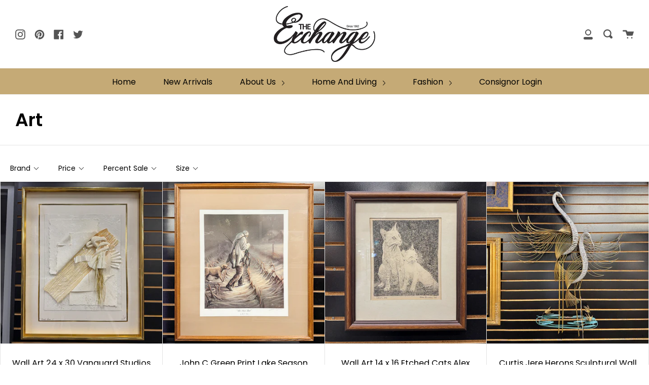

--- FILE ---
content_type: text/html; charset=utf-8
request_url: https://shop.sarasotawex.com/collections/gallery-art
body_size: 31481
content:
<!doctype html>
<!--[if IE 9]> <html class="ie9 no-js supports-no-cookies" lang="en"> <![endif]-->
<!--[if (gt IE 9)|!(IE)]><!--> <html class="no-js supports-no-cookies" lang="en"> <!--<![endif]-->
<head>
  <meta charset="UTF-8">
  <meta http-equiv="X-UA-Compatible" content="IE=edge,chrome=1">
  <meta name="viewport" content="width=device-width, initial-scale=1.0">
  <meta name="theme-color" content="#8191a4">
  <link rel="canonical" href="https://shop.sarasotawex.com/collections/gallery-art">

  

  
  <title>
    Art
    
    
    
      &ndash; The Exchange
    
  </title>

  

  <!-- /snippets/social-meta.liquid --><meta property="og:site_name" content="The Exchange">
<meta property="og:url" content="https://shop.sarasotawex.com/collections/gallery-art">
<meta property="og:title" content="Art">
<meta property="og:type" content="website">
<meta property="og:description" content="Awarded the "2016 Retail Business of the Year" by the Greater Sarasota Chamber of Commerce, The Exchange is a favorite haunt for Sarasota residents and a "must visit" destination site for visitors from around the world.  ">


<meta name="twitter:site" content="@sarasotawex">
<meta name="twitter:card" content="summary_large_image">
<meta name="twitter:title" content="Art">
<meta name="twitter:description" content="Awarded the "2016 Retail Business of the Year" by the Greater Sarasota Chamber of Commerce, The Exchange is a favorite haunt for Sarasota residents and a "must visit" destination site for visitors from around the world.  ">


  <link href="//shop.sarasotawex.com/cdn/shop/t/12/assets/theme.scss.css?v=24909642536601778141759331715" rel="stylesheet" type="text/css" media="all" />

  <script>
    document.documentElement.className = document.documentElement.className.replace('no-js', 'js');

    window.theme = {
      routes: {
        assets: "//shop.sarasotawex.com/cdn/shop/t/12/assets/",
        product_recommendations_url: '/recommendations/products',
        search_url: '/search'
      },
      strings: {
        addToCart: "Add to Cart",
        soldOut: "Sold Out",
        preOrder: "Pre-order",
        unavailable: "Unavailable"
      },
      moneyFormat: "${{amount}}",
      info: {
        name: 'broadcast'
      },
      version: '1.6.3'
    };
  </script>

  

  <!--[if (gt IE 9)|!(IE)]><!--><script src="//shop.sarasotawex.com/cdn/shop/t/12/assets/head.js?v=48878924364971023461642447837"></script><!--<![endif]-->
  <!--[if lt IE 9]><script src="//shop.sarasotawex.com/cdn/shop/t/12/assets/head.js?v=48878924364971023461642447837"></script><![endif]-->

  <!--[if (gt IE 9)|!(IE)]><!--><script src="//shop.sarasotawex.com/cdn/shop/t/12/assets/theme.js?v=13736453738237172431642447843" defer="defer"></script><!--<![endif]-->
  <!--[if lt IE 9]><script src="//shop.sarasotawex.com/cdn/shop/t/12/assets/theme.js?v=13736453738237172431642447843"></script><![endif]-->

  <script>window.performance && window.performance.mark && window.performance.mark('shopify.content_for_header.start');</script><meta id="shopify-digital-wallet" name="shopify-digital-wallet" content="/10165747763/digital_wallets/dialog">
<meta name="shopify-checkout-api-token" content="c162a08e26ea66fbef0989073f51df84">
<link rel="alternate" type="application/atom+xml" title="Feed" href="/collections/gallery-art.atom" />
<link rel="next" href="/collections/gallery-art?page=2">
<link rel="alternate" type="application/json+oembed" href="https://shop.sarasotawex.com/collections/gallery-art.oembed">
<script async="async" src="/checkouts/internal/preloads.js?locale=en-US"></script>
<link rel="preconnect" href="https://shop.app" crossorigin="anonymous">
<script async="async" src="https://shop.app/checkouts/internal/preloads.js?locale=en-US&shop_id=10165747763" crossorigin="anonymous"></script>
<script id="apple-pay-shop-capabilities" type="application/json">{"shopId":10165747763,"countryCode":"US","currencyCode":"USD","merchantCapabilities":["supports3DS"],"merchantId":"gid:\/\/shopify\/Shop\/10165747763","merchantName":"The Exchange","requiredBillingContactFields":["postalAddress","email","phone"],"requiredShippingContactFields":["postalAddress","email","phone"],"shippingType":"shipping","supportedNetworks":["visa","masterCard","amex","discover","elo","jcb"],"total":{"type":"pending","label":"The Exchange","amount":"1.00"},"shopifyPaymentsEnabled":true,"supportsSubscriptions":true}</script>
<script id="shopify-features" type="application/json">{"accessToken":"c162a08e26ea66fbef0989073f51df84","betas":["rich-media-storefront-analytics"],"domain":"shop.sarasotawex.com","predictiveSearch":true,"shopId":10165747763,"locale":"en"}</script>
<script>var Shopify = Shopify || {};
Shopify.shop = "womans-exchange.myshopify.com";
Shopify.locale = "en";
Shopify.currency = {"active":"USD","rate":"1.0"};
Shopify.country = "US";
Shopify.theme = {"name":"Broadcast with Installments message","id":121435553843,"schema_name":"Broadcast","schema_version":"1.6.3","theme_store_id":868,"role":"main"};
Shopify.theme.handle = "null";
Shopify.theme.style = {"id":null,"handle":null};
Shopify.cdnHost = "shop.sarasotawex.com/cdn";
Shopify.routes = Shopify.routes || {};
Shopify.routes.root = "/";</script>
<script type="module">!function(o){(o.Shopify=o.Shopify||{}).modules=!0}(window);</script>
<script>!function(o){function n(){var o=[];function n(){o.push(Array.prototype.slice.apply(arguments))}return n.q=o,n}var t=o.Shopify=o.Shopify||{};t.loadFeatures=n(),t.autoloadFeatures=n()}(window);</script>
<script>
  window.ShopifyPay = window.ShopifyPay || {};
  window.ShopifyPay.apiHost = "shop.app\/pay";
  window.ShopifyPay.redirectState = null;
</script>
<script id="shop-js-analytics" type="application/json">{"pageType":"collection"}</script>
<script defer="defer" async type="module" src="//shop.sarasotawex.com/cdn/shopifycloud/shop-js/modules/v2/client.init-shop-cart-sync_BT-GjEfc.en.esm.js"></script>
<script defer="defer" async type="module" src="//shop.sarasotawex.com/cdn/shopifycloud/shop-js/modules/v2/chunk.common_D58fp_Oc.esm.js"></script>
<script defer="defer" async type="module" src="//shop.sarasotawex.com/cdn/shopifycloud/shop-js/modules/v2/chunk.modal_xMitdFEc.esm.js"></script>
<script type="module">
  await import("//shop.sarasotawex.com/cdn/shopifycloud/shop-js/modules/v2/client.init-shop-cart-sync_BT-GjEfc.en.esm.js");
await import("//shop.sarasotawex.com/cdn/shopifycloud/shop-js/modules/v2/chunk.common_D58fp_Oc.esm.js");
await import("//shop.sarasotawex.com/cdn/shopifycloud/shop-js/modules/v2/chunk.modal_xMitdFEc.esm.js");

  window.Shopify.SignInWithShop?.initShopCartSync?.({"fedCMEnabled":true,"windoidEnabled":true});

</script>
<script>
  window.Shopify = window.Shopify || {};
  if (!window.Shopify.featureAssets) window.Shopify.featureAssets = {};
  window.Shopify.featureAssets['shop-js'] = {"shop-cart-sync":["modules/v2/client.shop-cart-sync_DZOKe7Ll.en.esm.js","modules/v2/chunk.common_D58fp_Oc.esm.js","modules/v2/chunk.modal_xMitdFEc.esm.js"],"init-fed-cm":["modules/v2/client.init-fed-cm_B6oLuCjv.en.esm.js","modules/v2/chunk.common_D58fp_Oc.esm.js","modules/v2/chunk.modal_xMitdFEc.esm.js"],"shop-cash-offers":["modules/v2/client.shop-cash-offers_D2sdYoxE.en.esm.js","modules/v2/chunk.common_D58fp_Oc.esm.js","modules/v2/chunk.modal_xMitdFEc.esm.js"],"shop-login-button":["modules/v2/client.shop-login-button_QeVjl5Y3.en.esm.js","modules/v2/chunk.common_D58fp_Oc.esm.js","modules/v2/chunk.modal_xMitdFEc.esm.js"],"pay-button":["modules/v2/client.pay-button_DXTOsIq6.en.esm.js","modules/v2/chunk.common_D58fp_Oc.esm.js","modules/v2/chunk.modal_xMitdFEc.esm.js"],"shop-button":["modules/v2/client.shop-button_DQZHx9pm.en.esm.js","modules/v2/chunk.common_D58fp_Oc.esm.js","modules/v2/chunk.modal_xMitdFEc.esm.js"],"avatar":["modules/v2/client.avatar_BTnouDA3.en.esm.js"],"init-windoid":["modules/v2/client.init-windoid_CR1B-cfM.en.esm.js","modules/v2/chunk.common_D58fp_Oc.esm.js","modules/v2/chunk.modal_xMitdFEc.esm.js"],"init-shop-for-new-customer-accounts":["modules/v2/client.init-shop-for-new-customer-accounts_C_vY_xzh.en.esm.js","modules/v2/client.shop-login-button_QeVjl5Y3.en.esm.js","modules/v2/chunk.common_D58fp_Oc.esm.js","modules/v2/chunk.modal_xMitdFEc.esm.js"],"init-shop-email-lookup-coordinator":["modules/v2/client.init-shop-email-lookup-coordinator_BI7n9ZSv.en.esm.js","modules/v2/chunk.common_D58fp_Oc.esm.js","modules/v2/chunk.modal_xMitdFEc.esm.js"],"init-shop-cart-sync":["modules/v2/client.init-shop-cart-sync_BT-GjEfc.en.esm.js","modules/v2/chunk.common_D58fp_Oc.esm.js","modules/v2/chunk.modal_xMitdFEc.esm.js"],"shop-toast-manager":["modules/v2/client.shop-toast-manager_DiYdP3xc.en.esm.js","modules/v2/chunk.common_D58fp_Oc.esm.js","modules/v2/chunk.modal_xMitdFEc.esm.js"],"init-customer-accounts":["modules/v2/client.init-customer-accounts_D9ZNqS-Q.en.esm.js","modules/v2/client.shop-login-button_QeVjl5Y3.en.esm.js","modules/v2/chunk.common_D58fp_Oc.esm.js","modules/v2/chunk.modal_xMitdFEc.esm.js"],"init-customer-accounts-sign-up":["modules/v2/client.init-customer-accounts-sign-up_iGw4briv.en.esm.js","modules/v2/client.shop-login-button_QeVjl5Y3.en.esm.js","modules/v2/chunk.common_D58fp_Oc.esm.js","modules/v2/chunk.modal_xMitdFEc.esm.js"],"shop-follow-button":["modules/v2/client.shop-follow-button_CqMgW2wH.en.esm.js","modules/v2/chunk.common_D58fp_Oc.esm.js","modules/v2/chunk.modal_xMitdFEc.esm.js"],"checkout-modal":["modules/v2/client.checkout-modal_xHeaAweL.en.esm.js","modules/v2/chunk.common_D58fp_Oc.esm.js","modules/v2/chunk.modal_xMitdFEc.esm.js"],"shop-login":["modules/v2/client.shop-login_D91U-Q7h.en.esm.js","modules/v2/chunk.common_D58fp_Oc.esm.js","modules/v2/chunk.modal_xMitdFEc.esm.js"],"lead-capture":["modules/v2/client.lead-capture_BJmE1dJe.en.esm.js","modules/v2/chunk.common_D58fp_Oc.esm.js","modules/v2/chunk.modal_xMitdFEc.esm.js"],"payment-terms":["modules/v2/client.payment-terms_Ci9AEqFq.en.esm.js","modules/v2/chunk.common_D58fp_Oc.esm.js","modules/v2/chunk.modal_xMitdFEc.esm.js"]};
</script>
<script>(function() {
  var isLoaded = false;
  function asyncLoad() {
    if (isLoaded) return;
    isLoaded = true;
    var urls = ["https:\/\/seo.apps.avada.io\/avada-seo-installed.js?shop=womans-exchange.myshopify.com","https:\/\/consignor-login-external.rswhost.com\/js\/rsw-cl-bundle.439f83c92b2c1cc7d339.js?shop=womans-exchange.myshopify.com"];
    for (var i = 0; i < urls.length; i++) {
      var s = document.createElement('script');
      s.type = 'text/javascript';
      s.async = true;
      s.src = urls[i];
      var x = document.getElementsByTagName('script')[0];
      x.parentNode.insertBefore(s, x);
    }
  };
  if(window.attachEvent) {
    window.attachEvent('onload', asyncLoad);
  } else {
    window.addEventListener('load', asyncLoad, false);
  }
})();</script>
<script id="__st">var __st={"a":10165747763,"offset":-18000,"reqid":"e62711be-ce0c-4fd2-9568-defc89626cf2-1769431599","pageurl":"shop.sarasotawex.com\/collections\/gallery-art","u":"4a23841ef371","p":"collection","rtyp":"collection","rid":165594562611};</script>
<script>window.ShopifyPaypalV4VisibilityTracking = true;</script>
<script id="captcha-bootstrap">!function(){'use strict';const t='contact',e='account',n='new_comment',o=[[t,t],['blogs',n],['comments',n],[t,'customer']],c=[[e,'customer_login'],[e,'guest_login'],[e,'recover_customer_password'],[e,'create_customer']],r=t=>t.map((([t,e])=>`form[action*='/${t}']:not([data-nocaptcha='true']) input[name='form_type'][value='${e}']`)).join(','),a=t=>()=>t?[...document.querySelectorAll(t)].map((t=>t.form)):[];function s(){const t=[...o],e=r(t);return a(e)}const i='password',u='form_key',d=['recaptcha-v3-token','g-recaptcha-response','h-captcha-response',i],f=()=>{try{return window.sessionStorage}catch{return}},m='__shopify_v',_=t=>t.elements[u];function p(t,e,n=!1){try{const o=window.sessionStorage,c=JSON.parse(o.getItem(e)),{data:r}=function(t){const{data:e,action:n}=t;return t[m]||n?{data:e,action:n}:{data:t,action:n}}(c);for(const[e,n]of Object.entries(r))t.elements[e]&&(t.elements[e].value=n);n&&o.removeItem(e)}catch(o){console.error('form repopulation failed',{error:o})}}const l='form_type',E='cptcha';function T(t){t.dataset[E]=!0}const w=window,h=w.document,L='Shopify',v='ce_forms',y='captcha';let A=!1;((t,e)=>{const n=(g='f06e6c50-85a8-45c8-87d0-21a2b65856fe',I='https://cdn.shopify.com/shopifycloud/storefront-forms-hcaptcha/ce_storefront_forms_captcha_hcaptcha.v1.5.2.iife.js',D={infoText:'Protected by hCaptcha',privacyText:'Privacy',termsText:'Terms'},(t,e,n)=>{const o=w[L][v],c=o.bindForm;if(c)return c(t,g,e,D).then(n);var r;o.q.push([[t,g,e,D],n]),r=I,A||(h.body.append(Object.assign(h.createElement('script'),{id:'captcha-provider',async:!0,src:r})),A=!0)});var g,I,D;w[L]=w[L]||{},w[L][v]=w[L][v]||{},w[L][v].q=[],w[L][y]=w[L][y]||{},w[L][y].protect=function(t,e){n(t,void 0,e),T(t)},Object.freeze(w[L][y]),function(t,e,n,w,h,L){const[v,y,A,g]=function(t,e,n){const i=e?o:[],u=t?c:[],d=[...i,...u],f=r(d),m=r(i),_=r(d.filter((([t,e])=>n.includes(e))));return[a(f),a(m),a(_),s()]}(w,h,L),I=t=>{const e=t.target;return e instanceof HTMLFormElement?e:e&&e.form},D=t=>v().includes(t);t.addEventListener('submit',(t=>{const e=I(t);if(!e)return;const n=D(e)&&!e.dataset.hcaptchaBound&&!e.dataset.recaptchaBound,o=_(e),c=g().includes(e)&&(!o||!o.value);(n||c)&&t.preventDefault(),c&&!n&&(function(t){try{if(!f())return;!function(t){const e=f();if(!e)return;const n=_(t);if(!n)return;const o=n.value;o&&e.removeItem(o)}(t);const e=Array.from(Array(32),(()=>Math.random().toString(36)[2])).join('');!function(t,e){_(t)||t.append(Object.assign(document.createElement('input'),{type:'hidden',name:u})),t.elements[u].value=e}(t,e),function(t,e){const n=f();if(!n)return;const o=[...t.querySelectorAll(`input[type='${i}']`)].map((({name:t})=>t)),c=[...d,...o],r={};for(const[a,s]of new FormData(t).entries())c.includes(a)||(r[a]=s);n.setItem(e,JSON.stringify({[m]:1,action:t.action,data:r}))}(t,e)}catch(e){console.error('failed to persist form',e)}}(e),e.submit())}));const S=(t,e)=>{t&&!t.dataset[E]&&(n(t,e.some((e=>e===t))),T(t))};for(const o of['focusin','change'])t.addEventListener(o,(t=>{const e=I(t);D(e)&&S(e,y())}));const B=e.get('form_key'),M=e.get(l),P=B&&M;t.addEventListener('DOMContentLoaded',(()=>{const t=y();if(P)for(const e of t)e.elements[l].value===M&&p(e,B);[...new Set([...A(),...v().filter((t=>'true'===t.dataset.shopifyCaptcha))])].forEach((e=>S(e,t)))}))}(h,new URLSearchParams(w.location.search),n,t,e,['guest_login'])})(!0,!0)}();</script>
<script integrity="sha256-4kQ18oKyAcykRKYeNunJcIwy7WH5gtpwJnB7kiuLZ1E=" data-source-attribution="shopify.loadfeatures" defer="defer" src="//shop.sarasotawex.com/cdn/shopifycloud/storefront/assets/storefront/load_feature-a0a9edcb.js" crossorigin="anonymous"></script>
<script crossorigin="anonymous" defer="defer" src="//shop.sarasotawex.com/cdn/shopifycloud/storefront/assets/shopify_pay/storefront-65b4c6d7.js?v=20250812"></script>
<script data-source-attribution="shopify.dynamic_checkout.dynamic.init">var Shopify=Shopify||{};Shopify.PaymentButton=Shopify.PaymentButton||{isStorefrontPortableWallets:!0,init:function(){window.Shopify.PaymentButton.init=function(){};var t=document.createElement("script");t.src="https://shop.sarasotawex.com/cdn/shopifycloud/portable-wallets/latest/portable-wallets.en.js",t.type="module",document.head.appendChild(t)}};
</script>
<script data-source-attribution="shopify.dynamic_checkout.buyer_consent">
  function portableWalletsHideBuyerConsent(e){var t=document.getElementById("shopify-buyer-consent"),n=document.getElementById("shopify-subscription-policy-button");t&&n&&(t.classList.add("hidden"),t.setAttribute("aria-hidden","true"),n.removeEventListener("click",e))}function portableWalletsShowBuyerConsent(e){var t=document.getElementById("shopify-buyer-consent"),n=document.getElementById("shopify-subscription-policy-button");t&&n&&(t.classList.remove("hidden"),t.removeAttribute("aria-hidden"),n.addEventListener("click",e))}window.Shopify?.PaymentButton&&(window.Shopify.PaymentButton.hideBuyerConsent=portableWalletsHideBuyerConsent,window.Shopify.PaymentButton.showBuyerConsent=portableWalletsShowBuyerConsent);
</script>
<script>
  function portableWalletsCleanup(e){e&&e.src&&console.error("Failed to load portable wallets script "+e.src);var t=document.querySelectorAll("shopify-accelerated-checkout .shopify-payment-button__skeleton, shopify-accelerated-checkout-cart .wallet-cart-button__skeleton"),e=document.getElementById("shopify-buyer-consent");for(let e=0;e<t.length;e++)t[e].remove();e&&e.remove()}function portableWalletsNotLoadedAsModule(e){e instanceof ErrorEvent&&"string"==typeof e.message&&e.message.includes("import.meta")&&"string"==typeof e.filename&&e.filename.includes("portable-wallets")&&(window.removeEventListener("error",portableWalletsNotLoadedAsModule),window.Shopify.PaymentButton.failedToLoad=e,"loading"===document.readyState?document.addEventListener("DOMContentLoaded",window.Shopify.PaymentButton.init):window.Shopify.PaymentButton.init())}window.addEventListener("error",portableWalletsNotLoadedAsModule);
</script>

<script type="module" src="https://shop.sarasotawex.com/cdn/shopifycloud/portable-wallets/latest/portable-wallets.en.js" onError="portableWalletsCleanup(this)" crossorigin="anonymous"></script>
<script nomodule>
  document.addEventListener("DOMContentLoaded", portableWalletsCleanup);
</script>

<link id="shopify-accelerated-checkout-styles" rel="stylesheet" media="screen" href="https://shop.sarasotawex.com/cdn/shopifycloud/portable-wallets/latest/accelerated-checkout-backwards-compat.css" crossorigin="anonymous">
<style id="shopify-accelerated-checkout-cart">
        #shopify-buyer-consent {
  margin-top: 1em;
  display: inline-block;
  width: 100%;
}

#shopify-buyer-consent.hidden {
  display: none;
}

#shopify-subscription-policy-button {
  background: none;
  border: none;
  padding: 0;
  text-decoration: underline;
  font-size: inherit;
  cursor: pointer;
}

#shopify-subscription-policy-button::before {
  box-shadow: none;
}

      </style>

<script>window.performance && window.performance.mark && window.performance.mark('shopify.content_for_header.end');</script>

  

<!--begin-boost-pfs-filter-css-->
  <link href="//shop.sarasotawex.com/cdn/shop/t/12/assets/boost-pfs-init.scss.css?v=136269966265257305401642447862" rel="stylesheet" type="text/css" media="all" />
  <link rel="preload stylesheet" href="//shop.sarasotawex.com/cdn/shop/t/12/assets/boost-pfs-general.scss.css?v=120780950601252294261642447862" as="style"><link href="//shop.sarasotawex.com/cdn/shop/t/12/assets/boost-pfs-custom.scss.css?v=62791950981161578321642447862" rel="stylesheet" type="text/css" media="all" />
<style data-id="boost-pfs-style" type="text/css">
      .boost-pfs-filter-option-title-text {}

     .boost-pfs-filter-tree-v .boost-pfs-filter-option-title-text:before {}
      .boost-pfs-filter-tree-v .boost-pfs-filter-option.boost-pfs-filter-option-collapsed .boost-pfs-filter-option-title-text:before {}
      .boost-pfs-filter-tree-h .boost-pfs-filter-option-title-heading:before {
        border-right-color: ;
        border-bottom-color: ;
      }

      .boost-pfs-filter-option-item > button,
      .boost-pfs-filter-tree-v .boost-pfs-filter-refine-by .boost-pfs-filter-refine-by-items .refine-by-item,
      .boost-pfs-filter-refine-by-wrapper-v .boost-pfs-filter-refine-by .boost-pfs-filter-refine-by-items .refine-by-item,
      .boost-pfs-filter-refine-by .boost-pfs-filter-option-title,
      .boost-pfs-filter-refine-by .boost-pfs-filter-refine-by-items .refine-by-item>a,
      .boost-pfs-filter-refine-by>span,
      .boost-pfs-filter-clear,
      .boost-pfs-filter-clear-all{}
      .boost-pfs-filter-refine-by .boost-pfs-filter-refine-by-items .refine-by-item .boost-pfs-filter-clear:before,
      .boost-pfs-filter-refine-by .boost-pfs-filter-refine-by-items .refine-by-item .boost-pfs-filter-clear:after {
        background: ;
      }

      .boost-pfs-filter-tree-mobile-button button,
      .boost-pfs-filter-top-sorting-mobile button {}
      .boost-pfs-filter-top-sorting-mobile button>span:after {}
    </style><style data-id="boost-pfs-otp-style" type="text/css">
      .boost-pfs-quickview-btn {background: rgba(255,255,255,1) !important;color: rgba(61,66,70,1) !important;border-color: rgba(255,255,255,1) !important;}
      .boost-pfs-quickview-btn svg {
        fill: rgba(61,66,70,1) !important;
      }
      .boost-pfs-quickview-btn:hover {background: rgba(61,66,70,1) !important;color: rgba(255,255,255,1) !important;border-color: rgba(61,66,70,1) !important;}
      .boost-pfs-quickview-btn:hover svg {
        fill: rgba(255,255,255,1) !important;
      }
      .boost-pfs-addtocart-btn {background: rgba(0,0,0,1) !important;color: rgba(255,255,255,1) !important;border-color: rgba(0,0,0,1) !important;}
      .boost-pfs-addtocart-btn svg {
        fill: rgba(255,255,255,1) !important;
      }
      .boost-pfs-addtocart-btn:hover {background: rgba(61,66,70,1) !important;color: rgba(255,255,255,1) !important;border-color: rgba(61,66,70,1) !important;}
      .boost-pfs-addtocart-btn:hover svg {
        fill: rgba(255,255,255,1) !important;
      }
    </style>
<!--end-boost-pfs-filter-css-->


<script src="https://cdn.shopify.com/extensions/0199c445-e194-733b-8eb3-b482649d0702/meta-shop-insta-fb-61/assets/clicktracking.js" type="text/javascript" defer="defer"></script>
<meta property="og:image" content="https://cdn.shopify.com/s/files/1/0101/6574/7763/collections/Bear_2.jpg?v=1600187341" />
<meta property="og:image:secure_url" content="https://cdn.shopify.com/s/files/1/0101/6574/7763/collections/Bear_2.jpg?v=1600187341" />
<meta property="og:image:width" content="4096" />
<meta property="og:image:height" content="4030" />
<meta property="og:image:alt" content="Gallery Art - Woman's Exchange" />
<link href="https://monorail-edge.shopifysvc.com" rel="dns-prefetch">
<script>(function(){if ("sendBeacon" in navigator && "performance" in window) {try {var session_token_from_headers = performance.getEntriesByType('navigation')[0].serverTiming.find(x => x.name == '_s').description;} catch {var session_token_from_headers = undefined;}var session_cookie_matches = document.cookie.match(/_shopify_s=([^;]*)/);var session_token_from_cookie = session_cookie_matches && session_cookie_matches.length === 2 ? session_cookie_matches[1] : "";var session_token = session_token_from_headers || session_token_from_cookie || "";function handle_abandonment_event(e) {var entries = performance.getEntries().filter(function(entry) {return /monorail-edge.shopifysvc.com/.test(entry.name);});if (!window.abandonment_tracked && entries.length === 0) {window.abandonment_tracked = true;var currentMs = Date.now();var navigation_start = performance.timing.navigationStart;var payload = {shop_id: 10165747763,url: window.location.href,navigation_start,duration: currentMs - navigation_start,session_token,page_type: "collection"};window.navigator.sendBeacon("https://monorail-edge.shopifysvc.com/v1/produce", JSON.stringify({schema_id: "online_store_buyer_site_abandonment/1.1",payload: payload,metadata: {event_created_at_ms: currentMs,event_sent_at_ms: currentMs}}));}}window.addEventListener('pagehide', handle_abandonment_event);}}());</script>
<script id="web-pixels-manager-setup">(function e(e,d,r,n,o){if(void 0===o&&(o={}),!Boolean(null===(a=null===(i=window.Shopify)||void 0===i?void 0:i.analytics)||void 0===a?void 0:a.replayQueue)){var i,a;window.Shopify=window.Shopify||{};var t=window.Shopify;t.analytics=t.analytics||{};var s=t.analytics;s.replayQueue=[],s.publish=function(e,d,r){return s.replayQueue.push([e,d,r]),!0};try{self.performance.mark("wpm:start")}catch(e){}var l=function(){var e={modern:/Edge?\/(1{2}[4-9]|1[2-9]\d|[2-9]\d{2}|\d{4,})\.\d+(\.\d+|)|Firefox\/(1{2}[4-9]|1[2-9]\d|[2-9]\d{2}|\d{4,})\.\d+(\.\d+|)|Chrom(ium|e)\/(9{2}|\d{3,})\.\d+(\.\d+|)|(Maci|X1{2}).+ Version\/(15\.\d+|(1[6-9]|[2-9]\d|\d{3,})\.\d+)([,.]\d+|)( \(\w+\)|)( Mobile\/\w+|) Safari\/|Chrome.+OPR\/(9{2}|\d{3,})\.\d+\.\d+|(CPU[ +]OS|iPhone[ +]OS|CPU[ +]iPhone|CPU IPhone OS|CPU iPad OS)[ +]+(15[._]\d+|(1[6-9]|[2-9]\d|\d{3,})[._]\d+)([._]\d+|)|Android:?[ /-](13[3-9]|1[4-9]\d|[2-9]\d{2}|\d{4,})(\.\d+|)(\.\d+|)|Android.+Firefox\/(13[5-9]|1[4-9]\d|[2-9]\d{2}|\d{4,})\.\d+(\.\d+|)|Android.+Chrom(ium|e)\/(13[3-9]|1[4-9]\d|[2-9]\d{2}|\d{4,})\.\d+(\.\d+|)|SamsungBrowser\/([2-9]\d|\d{3,})\.\d+/,legacy:/Edge?\/(1[6-9]|[2-9]\d|\d{3,})\.\d+(\.\d+|)|Firefox\/(5[4-9]|[6-9]\d|\d{3,})\.\d+(\.\d+|)|Chrom(ium|e)\/(5[1-9]|[6-9]\d|\d{3,})\.\d+(\.\d+|)([\d.]+$|.*Safari\/(?![\d.]+ Edge\/[\d.]+$))|(Maci|X1{2}).+ Version\/(10\.\d+|(1[1-9]|[2-9]\d|\d{3,})\.\d+)([,.]\d+|)( \(\w+\)|)( Mobile\/\w+|) Safari\/|Chrome.+OPR\/(3[89]|[4-9]\d|\d{3,})\.\d+\.\d+|(CPU[ +]OS|iPhone[ +]OS|CPU[ +]iPhone|CPU IPhone OS|CPU iPad OS)[ +]+(10[._]\d+|(1[1-9]|[2-9]\d|\d{3,})[._]\d+)([._]\d+|)|Android:?[ /-](13[3-9]|1[4-9]\d|[2-9]\d{2}|\d{4,})(\.\d+|)(\.\d+|)|Mobile Safari.+OPR\/([89]\d|\d{3,})\.\d+\.\d+|Android.+Firefox\/(13[5-9]|1[4-9]\d|[2-9]\d{2}|\d{4,})\.\d+(\.\d+|)|Android.+Chrom(ium|e)\/(13[3-9]|1[4-9]\d|[2-9]\d{2}|\d{4,})\.\d+(\.\d+|)|Android.+(UC? ?Browser|UCWEB|U3)[ /]?(15\.([5-9]|\d{2,})|(1[6-9]|[2-9]\d|\d{3,})\.\d+)\.\d+|SamsungBrowser\/(5\.\d+|([6-9]|\d{2,})\.\d+)|Android.+MQ{2}Browser\/(14(\.(9|\d{2,})|)|(1[5-9]|[2-9]\d|\d{3,})(\.\d+|))(\.\d+|)|K[Aa][Ii]OS\/(3\.\d+|([4-9]|\d{2,})\.\d+)(\.\d+|)/},d=e.modern,r=e.legacy,n=navigator.userAgent;return n.match(d)?"modern":n.match(r)?"legacy":"unknown"}(),u="modern"===l?"modern":"legacy",c=(null!=n?n:{modern:"",legacy:""})[u],f=function(e){return[e.baseUrl,"/wpm","/b",e.hashVersion,"modern"===e.buildTarget?"m":"l",".js"].join("")}({baseUrl:d,hashVersion:r,buildTarget:u}),m=function(e){var d=e.version,r=e.bundleTarget,n=e.surface,o=e.pageUrl,i=e.monorailEndpoint;return{emit:function(e){var a=e.status,t=e.errorMsg,s=(new Date).getTime(),l=JSON.stringify({metadata:{event_sent_at_ms:s},events:[{schema_id:"web_pixels_manager_load/3.1",payload:{version:d,bundle_target:r,page_url:o,status:a,surface:n,error_msg:t},metadata:{event_created_at_ms:s}}]});if(!i)return console&&console.warn&&console.warn("[Web Pixels Manager] No Monorail endpoint provided, skipping logging."),!1;try{return self.navigator.sendBeacon.bind(self.navigator)(i,l)}catch(e){}var u=new XMLHttpRequest;try{return u.open("POST",i,!0),u.setRequestHeader("Content-Type","text/plain"),u.send(l),!0}catch(e){return console&&console.warn&&console.warn("[Web Pixels Manager] Got an unhandled error while logging to Monorail."),!1}}}}({version:r,bundleTarget:l,surface:e.surface,pageUrl:self.location.href,monorailEndpoint:e.monorailEndpoint});try{o.browserTarget=l,function(e){var d=e.src,r=e.async,n=void 0===r||r,o=e.onload,i=e.onerror,a=e.sri,t=e.scriptDataAttributes,s=void 0===t?{}:t,l=document.createElement("script"),u=document.querySelector("head"),c=document.querySelector("body");if(l.async=n,l.src=d,a&&(l.integrity=a,l.crossOrigin="anonymous"),s)for(var f in s)if(Object.prototype.hasOwnProperty.call(s,f))try{l.dataset[f]=s[f]}catch(e){}if(o&&l.addEventListener("load",o),i&&l.addEventListener("error",i),u)u.appendChild(l);else{if(!c)throw new Error("Did not find a head or body element to append the script");c.appendChild(l)}}({src:f,async:!0,onload:function(){if(!function(){var e,d;return Boolean(null===(d=null===(e=window.Shopify)||void 0===e?void 0:e.analytics)||void 0===d?void 0:d.initialized)}()){var d=window.webPixelsManager.init(e)||void 0;if(d){var r=window.Shopify.analytics;r.replayQueue.forEach((function(e){var r=e[0],n=e[1],o=e[2];d.publishCustomEvent(r,n,o)})),r.replayQueue=[],r.publish=d.publishCustomEvent,r.visitor=d.visitor,r.initialized=!0}}},onerror:function(){return m.emit({status:"failed",errorMsg:"".concat(f," has failed to load")})},sri:function(e){var d=/^sha384-[A-Za-z0-9+/=]+$/;return"string"==typeof e&&d.test(e)}(c)?c:"",scriptDataAttributes:o}),m.emit({status:"loading"})}catch(e){m.emit({status:"failed",errorMsg:(null==e?void 0:e.message)||"Unknown error"})}}})({shopId: 10165747763,storefrontBaseUrl: "https://shop.sarasotawex.com",extensionsBaseUrl: "https://extensions.shopifycdn.com/cdn/shopifycloud/web-pixels-manager",monorailEndpoint: "https://monorail-edge.shopifysvc.com/unstable/produce_batch",surface: "storefront-renderer",enabledBetaFlags: ["2dca8a86"],webPixelsConfigList: [{"id":"328958230","configuration":"{\"pixel_id\":\"384493912691425\",\"pixel_type\":\"facebook_pixel\",\"metaapp_system_user_token\":\"-\"}","eventPayloadVersion":"v1","runtimeContext":"OPEN","scriptVersion":"ca16bc87fe92b6042fbaa3acc2fbdaa6","type":"APP","apiClientId":2329312,"privacyPurposes":["ANALYTICS","MARKETING","SALE_OF_DATA"],"dataSharingAdjustments":{"protectedCustomerApprovalScopes":["read_customer_address","read_customer_email","read_customer_name","read_customer_personal_data","read_customer_phone"]}},{"id":"174457110","configuration":"{\"tagID\":\"2613221803814\"}","eventPayloadVersion":"v1","runtimeContext":"STRICT","scriptVersion":"18031546ee651571ed29edbe71a3550b","type":"APP","apiClientId":3009811,"privacyPurposes":["ANALYTICS","MARKETING","SALE_OF_DATA"],"dataSharingAdjustments":{"protectedCustomerApprovalScopes":["read_customer_address","read_customer_email","read_customer_name","read_customer_personal_data","read_customer_phone"]}},{"id":"shopify-app-pixel","configuration":"{}","eventPayloadVersion":"v1","runtimeContext":"STRICT","scriptVersion":"0450","apiClientId":"shopify-pixel","type":"APP","privacyPurposes":["ANALYTICS","MARKETING"]},{"id":"shopify-custom-pixel","eventPayloadVersion":"v1","runtimeContext":"LAX","scriptVersion":"0450","apiClientId":"shopify-pixel","type":"CUSTOM","privacyPurposes":["ANALYTICS","MARKETING"]}],isMerchantRequest: false,initData: {"shop":{"name":"The Exchange","paymentSettings":{"currencyCode":"USD"},"myshopifyDomain":"womans-exchange.myshopify.com","countryCode":"US","storefrontUrl":"https:\/\/shop.sarasotawex.com"},"customer":null,"cart":null,"checkout":null,"productVariants":[],"purchasingCompany":null},},"https://shop.sarasotawex.com/cdn","fcfee988w5aeb613cpc8e4bc33m6693e112",{"modern":"","legacy":""},{"shopId":"10165747763","storefrontBaseUrl":"https:\/\/shop.sarasotawex.com","extensionBaseUrl":"https:\/\/extensions.shopifycdn.com\/cdn\/shopifycloud\/web-pixels-manager","surface":"storefront-renderer","enabledBetaFlags":"[\"2dca8a86\"]","isMerchantRequest":"false","hashVersion":"fcfee988w5aeb613cpc8e4bc33m6693e112","publish":"custom","events":"[[\"page_viewed\",{}],[\"collection_viewed\",{\"collection\":{\"id\":\"165594562611\",\"title\":\"Art\",\"productVariants\":[{\"price\":{\"amount\":99.99,\"currencyCode\":\"USD\"},\"product\":{\"title\":\"Wall Art 24 x 30 Vanguard Studios Art \\\"Mardi Gras\\\"\",\"vendor\":\"Robin\",\"id\":\"10378153001238\",\"untranslatedTitle\":\"Wall Art 24 x 30 Vanguard Studios Art \\\"Mardi Gras\\\"\",\"url\":\"\/products\/wall-art-24-x-30-vanguard-studios-art-mardi-gras\",\"type\":\"Wall Art\"},\"id\":\"50953883517206\",\"image\":{\"src\":\"\/\/shop.sarasotawex.com\/cdn\/shop\/files\/4a1965e17af48128172fc269e29c3ee9.jpg?v=1768834698\"},\"sku\":\"23455-456\",\"title\":\"Default Title\",\"untranslatedTitle\":\"Default Title\"},{\"price\":{\"amount\":58.79,\"currencyCode\":\"USD\"},\"product\":{\"title\":\"John C Green Print Lake Season Limit depicts hunter + dog returning home\",\"vendor\":\"John C Green\",\"id\":\"10378152247574\",\"untranslatedTitle\":\"John C Green Print Lake Season Limit depicts hunter + dog returning home\",\"url\":\"\/products\/john-c-green-print-lake-season-limit-depicts-hunter-dog-returning-home\",\"type\":\"Wall Art\"},\"id\":\"50953881551126\",\"image\":{\"src\":\"\/\/shop.sarasotawex.com\/cdn\/shop\/files\/58a1025f238ceb49145d3c8754fc9a8a.jpg?v=1768834312\"},\"sku\":\"50880-4653\",\"title\":\"29x31\",\"untranslatedTitle\":\"29x31\"},{\"price\":{\"amount\":69.99,\"currencyCode\":\"USD\"},\"product\":{\"title\":\"Wall Art 14 x 16 Etched Cats Alex Perrodin 1987\",\"vendor\":\"The Exchange\",\"id\":\"10374125551894\",\"untranslatedTitle\":\"Wall Art 14 x 16 Etched Cats Alex Perrodin 1987\",\"url\":\"\/products\/wall-art-14-x-16-etched-cats-alex-perrodin-1987\",\"type\":\"Wall Art\"},\"id\":\"50942601101590\",\"image\":{\"src\":\"\/\/shop.sarasotawex.com\/cdn\/shop\/files\/9412c4c5821123cd571a4dbbb92b484c.jpg?v=1768490977\"},\"sku\":\"51912-529\",\"title\":\"14\\\" x 16\\\"\",\"untranslatedTitle\":\"14\\\" x 16\\\"\"},{\"price\":{\"amount\":499.99,\"currencyCode\":\"USD\"},\"product\":{\"title\":\"Curtis Jere Herons Sculptural Wall Art\",\"vendor\":\"Curtis Jere\",\"id\":\"10374109004054\",\"untranslatedTitle\":\"Curtis Jere Herons Sculptural Wall Art\",\"url\":\"\/products\/curtis-jere-herons-sculptural-wall-art\",\"type\":\"Wall Art\"},\"id\":\"50942552998166\",\"image\":{\"src\":\"\/\/shop.sarasotawex.com\/cdn\/shop\/files\/b7c106bb0e52172ae5a771a2eee65998.jpg?v=1768489858\"},\"sku\":\"16060-83\",\"title\":\"45\\\"\",\"untranslatedTitle\":\"45\\\"\"},{\"price\":{\"amount\":587.99,\"currencyCode\":\"USD\"},\"product\":{\"title\":\"Breakfast at Tiffany's Mosaic\",\"vendor\":\"Unknown\",\"id\":\"10374044254486\",\"untranslatedTitle\":\"Breakfast at Tiffany's Mosaic\",\"url\":\"\/products\/breakfast-at-tiffanys-mosaic\",\"type\":\"Wall Art\"},\"id\":\"50942391353622\",\"image\":{\"src\":\"\/\/shop.sarasotawex.com\/cdn\/shop\/files\/198758857c733e442c0a8b9d3a22b153.jpg?v=1768485292\"},\"sku\":\"24355-3\",\"title\":\"34\\\" x 34\\\"\",\"untranslatedTitle\":\"34\\\" x 34\\\"\"},{\"price\":{\"amount\":779.99,\"currencyCode\":\"USD\"},\"product\":{\"title\":\"Dining table\/wood, 6 chairs, marble center, foldable sides\",\"vendor\":\"The Exchange\",\"id\":\"10360486560022\",\"untranslatedTitle\":\"Dining table\/wood, 6 chairs, marble center, foldable sides\",\"url\":\"\/products\/dining-table-wood-6-chairs-marble-center-foldable-sides\",\"type\":\"Furniture\"},\"id\":\"50912985350422\",\"image\":{\"src\":\"\/\/shop.sarasotawex.com\/cdn\/shop\/files\/bbb51c252e356721353b48dd0cd815c4.jpg?v=1767799293\"},\"sku\":\"54835-1148\",\"title\":\"65x65x36H\",\"untranslatedTitle\":\"65x65x36H\"},{\"price\":{\"amount\":251.99,\"currencyCode\":\"USD\"},\"product\":{\"title\":\"Hanh Kien Bird of Paradise, 152\/1000\",\"vendor\":\"Hanh Kien\",\"id\":\"10360479678742\",\"untranslatedTitle\":\"Hanh Kien Bird of Paradise, 152\/1000\",\"url\":\"\/products\/hanh-kien-bird-of-paradise-152-1000\",\"type\":\"Wall Art\"},\"id\":\"50912939835670\",\"image\":{\"src\":\"\/\/shop.sarasotawex.com\/cdn\/shop\/files\/aa7df1bc3c2c026e58c0c6676371bf31.jpg?v=1767799057\"},\"sku\":\"59519-13876\",\"title\":\"35 1\/2\\\" x 45 1\/2\\\"\",\"untranslatedTitle\":\"35 1\/2\\\" x 45 1\/2\\\"\"},{\"price\":{\"amount\":49.99,\"currencyCode\":\"USD\"},\"product\":{\"title\":\"Wall Art 17 x21 Birds No Wake Homosassa, Fl Artist Signed\",\"vendor\":\"Wayne Timm\",\"id\":\"10360473878806\",\"untranslatedTitle\":\"Wall Art 17 x21 Birds No Wake Homosassa, Fl Artist Signed\",\"url\":\"\/products\/wall-art-17-x21-birds-no-wake-homosassa-fl-artist-signed\",\"type\":\"Wall Art\"},\"id\":\"50912905265430\",\"image\":{\"src\":\"\/\/shop.sarasotawex.com\/cdn\/shop\/files\/3945d5a36eb3c2645bb15fdb559f500b.jpg?v=1767798881\"},\"sku\":\"53442-5328\",\"title\":\"17\\\" x 21\\\"\",\"untranslatedTitle\":\"17\\\" x 21\\\"\"}]}}]]"});</script><script>
  window.ShopifyAnalytics = window.ShopifyAnalytics || {};
  window.ShopifyAnalytics.meta = window.ShopifyAnalytics.meta || {};
  window.ShopifyAnalytics.meta.currency = 'USD';
  var meta = {"products":[{"id":10378153001238,"gid":"gid:\/\/shopify\/Product\/10378153001238","vendor":"Robin","type":"Wall Art","handle":"wall-art-24-x-30-vanguard-studios-art-mardi-gras","variants":[{"id":50953883517206,"price":9999,"name":"Wall Art 24 x 30 Vanguard Studios Art \"Mardi Gras\"","public_title":null,"sku":"23455-456"}],"remote":false},{"id":10378152247574,"gid":"gid:\/\/shopify\/Product\/10378152247574","vendor":"John C Green","type":"Wall Art","handle":"john-c-green-print-lake-season-limit-depicts-hunter-dog-returning-home","variants":[{"id":50953881551126,"price":5879,"name":"John C Green Print Lake Season Limit depicts hunter + dog returning home - 29x31","public_title":"29x31","sku":"50880-4653"}],"remote":false},{"id":10374125551894,"gid":"gid:\/\/shopify\/Product\/10374125551894","vendor":"The Exchange","type":"Wall Art","handle":"wall-art-14-x-16-etched-cats-alex-perrodin-1987","variants":[{"id":50942601101590,"price":6999,"name":"Wall Art 14 x 16 Etched Cats Alex Perrodin 1987 - 14\" x 16\"","public_title":"14\" x 16\"","sku":"51912-529"}],"remote":false},{"id":10374109004054,"gid":"gid:\/\/shopify\/Product\/10374109004054","vendor":"Curtis Jere","type":"Wall Art","handle":"curtis-jere-herons-sculptural-wall-art","variants":[{"id":50942552998166,"price":49999,"name":"Curtis Jere Herons Sculptural Wall Art - 45\"","public_title":"45\"","sku":"16060-83"}],"remote":false},{"id":10374044254486,"gid":"gid:\/\/shopify\/Product\/10374044254486","vendor":"Unknown","type":"Wall Art","handle":"breakfast-at-tiffanys-mosaic","variants":[{"id":50942391353622,"price":58799,"name":"Breakfast at Tiffany's Mosaic - 34\" x 34\"","public_title":"34\" x 34\"","sku":"24355-3"}],"remote":false},{"id":10360486560022,"gid":"gid:\/\/shopify\/Product\/10360486560022","vendor":"The Exchange","type":"Furniture","handle":"dining-table-wood-6-chairs-marble-center-foldable-sides","variants":[{"id":50912985350422,"price":77999,"name":"Dining table\/wood, 6 chairs, marble center, foldable sides - 65x65x36H","public_title":"65x65x36H","sku":"54835-1148"}],"remote":false},{"id":10360479678742,"gid":"gid:\/\/shopify\/Product\/10360479678742","vendor":"Hanh Kien","type":"Wall Art","handle":"hanh-kien-bird-of-paradise-152-1000","variants":[{"id":50912939835670,"price":25199,"name":"Hanh Kien Bird of Paradise, 152\/1000 - 35 1\/2\" x 45 1\/2\"","public_title":"35 1\/2\" x 45 1\/2\"","sku":"59519-13876"}],"remote":false},{"id":10360473878806,"gid":"gid:\/\/shopify\/Product\/10360473878806","vendor":"Wayne Timm","type":"Wall Art","handle":"wall-art-17-x21-birds-no-wake-homosassa-fl-artist-signed","variants":[{"id":50912905265430,"price":4999,"name":"Wall Art 17 x21 Birds No Wake Homosassa, Fl Artist Signed - 17\" x 21\"","public_title":"17\" x 21\"","sku":"53442-5328"}],"remote":false}],"page":{"pageType":"collection","resourceType":"collection","resourceId":165594562611,"requestId":"e62711be-ce0c-4fd2-9568-defc89626cf2-1769431599"}};
  for (var attr in meta) {
    window.ShopifyAnalytics.meta[attr] = meta[attr];
  }
</script>
<script class="analytics">
  (function () {
    var customDocumentWrite = function(content) {
      var jquery = null;

      if (window.jQuery) {
        jquery = window.jQuery;
      } else if (window.Checkout && window.Checkout.$) {
        jquery = window.Checkout.$;
      }

      if (jquery) {
        jquery('body').append(content);
      }
    };

    var hasLoggedConversion = function(token) {
      if (token) {
        return document.cookie.indexOf('loggedConversion=' + token) !== -1;
      }
      return false;
    }

    var setCookieIfConversion = function(token) {
      if (token) {
        var twoMonthsFromNow = new Date(Date.now());
        twoMonthsFromNow.setMonth(twoMonthsFromNow.getMonth() + 2);

        document.cookie = 'loggedConversion=' + token + '; expires=' + twoMonthsFromNow;
      }
    }

    var trekkie = window.ShopifyAnalytics.lib = window.trekkie = window.trekkie || [];
    if (trekkie.integrations) {
      return;
    }
    trekkie.methods = [
      'identify',
      'page',
      'ready',
      'track',
      'trackForm',
      'trackLink'
    ];
    trekkie.factory = function(method) {
      return function() {
        var args = Array.prototype.slice.call(arguments);
        args.unshift(method);
        trekkie.push(args);
        return trekkie;
      };
    };
    for (var i = 0; i < trekkie.methods.length; i++) {
      var key = trekkie.methods[i];
      trekkie[key] = trekkie.factory(key);
    }
    trekkie.load = function(config) {
      trekkie.config = config || {};
      trekkie.config.initialDocumentCookie = document.cookie;
      var first = document.getElementsByTagName('script')[0];
      var script = document.createElement('script');
      script.type = 'text/javascript';
      script.onerror = function(e) {
        var scriptFallback = document.createElement('script');
        scriptFallback.type = 'text/javascript';
        scriptFallback.onerror = function(error) {
                var Monorail = {
      produce: function produce(monorailDomain, schemaId, payload) {
        var currentMs = new Date().getTime();
        var event = {
          schema_id: schemaId,
          payload: payload,
          metadata: {
            event_created_at_ms: currentMs,
            event_sent_at_ms: currentMs
          }
        };
        return Monorail.sendRequest("https://" + monorailDomain + "/v1/produce", JSON.stringify(event));
      },
      sendRequest: function sendRequest(endpointUrl, payload) {
        // Try the sendBeacon API
        if (window && window.navigator && typeof window.navigator.sendBeacon === 'function' && typeof window.Blob === 'function' && !Monorail.isIos12()) {
          var blobData = new window.Blob([payload], {
            type: 'text/plain'
          });

          if (window.navigator.sendBeacon(endpointUrl, blobData)) {
            return true;
          } // sendBeacon was not successful

        } // XHR beacon

        var xhr = new XMLHttpRequest();

        try {
          xhr.open('POST', endpointUrl);
          xhr.setRequestHeader('Content-Type', 'text/plain');
          xhr.send(payload);
        } catch (e) {
          console.log(e);
        }

        return false;
      },
      isIos12: function isIos12() {
        return window.navigator.userAgent.lastIndexOf('iPhone; CPU iPhone OS 12_') !== -1 || window.navigator.userAgent.lastIndexOf('iPad; CPU OS 12_') !== -1;
      }
    };
    Monorail.produce('monorail-edge.shopifysvc.com',
      'trekkie_storefront_load_errors/1.1',
      {shop_id: 10165747763,
      theme_id: 121435553843,
      app_name: "storefront",
      context_url: window.location.href,
      source_url: "//shop.sarasotawex.com/cdn/s/trekkie.storefront.8d95595f799fbf7e1d32231b9a28fd43b70c67d3.min.js"});

        };
        scriptFallback.async = true;
        scriptFallback.src = '//shop.sarasotawex.com/cdn/s/trekkie.storefront.8d95595f799fbf7e1d32231b9a28fd43b70c67d3.min.js';
        first.parentNode.insertBefore(scriptFallback, first);
      };
      script.async = true;
      script.src = '//shop.sarasotawex.com/cdn/s/trekkie.storefront.8d95595f799fbf7e1d32231b9a28fd43b70c67d3.min.js';
      first.parentNode.insertBefore(script, first);
    };
    trekkie.load(
      {"Trekkie":{"appName":"storefront","development":false,"defaultAttributes":{"shopId":10165747763,"isMerchantRequest":null,"themeId":121435553843,"themeCityHash":"1413668817697460035","contentLanguage":"en","currency":"USD","eventMetadataId":"c4818e1e-c0ef-46d3-9f33-748112c25d10"},"isServerSideCookieWritingEnabled":true,"monorailRegion":"shop_domain","enabledBetaFlags":["65f19447"]},"Session Attribution":{},"S2S":{"facebookCapiEnabled":false,"source":"trekkie-storefront-renderer","apiClientId":580111}}
    );

    var loaded = false;
    trekkie.ready(function() {
      if (loaded) return;
      loaded = true;

      window.ShopifyAnalytics.lib = window.trekkie;

      var originalDocumentWrite = document.write;
      document.write = customDocumentWrite;
      try { window.ShopifyAnalytics.merchantGoogleAnalytics.call(this); } catch(error) {};
      document.write = originalDocumentWrite;

      window.ShopifyAnalytics.lib.page(null,{"pageType":"collection","resourceType":"collection","resourceId":165594562611,"requestId":"e62711be-ce0c-4fd2-9568-defc89626cf2-1769431599","shopifyEmitted":true});

      var match = window.location.pathname.match(/checkouts\/(.+)\/(thank_you|post_purchase)/)
      var token = match? match[1]: undefined;
      if (!hasLoggedConversion(token)) {
        setCookieIfConversion(token);
        window.ShopifyAnalytics.lib.track("Viewed Product Category",{"currency":"USD","category":"Collection: gallery-art","collectionName":"gallery-art","collectionId":165594562611,"nonInteraction":true},undefined,undefined,{"shopifyEmitted":true});
      }
    });


        var eventsListenerScript = document.createElement('script');
        eventsListenerScript.async = true;
        eventsListenerScript.src = "//shop.sarasotawex.com/cdn/shopifycloud/storefront/assets/shop_events_listener-3da45d37.js";
        document.getElementsByTagName('head')[0].appendChild(eventsListenerScript);

})();</script>
<script
  defer
  src="https://shop.sarasotawex.com/cdn/shopifycloud/perf-kit/shopify-perf-kit-3.0.4.min.js"
  data-application="storefront-renderer"
  data-shop-id="10165747763"
  data-render-region="gcp-us-east1"
  data-page-type="collection"
  data-theme-instance-id="121435553843"
  data-theme-name="Broadcast"
  data-theme-version="1.6.3"
  data-monorail-region="shop_domain"
  data-resource-timing-sampling-rate="10"
  data-shs="true"
  data-shs-beacon="true"
  data-shs-export-with-fetch="true"
  data-shs-logs-sample-rate="1"
  data-shs-beacon-endpoint="https://shop.sarasotawex.com/api/collect"
></script>
</head>
<body id="art" class="template-collection" data-promo="true" data-animations="true" data-endless-scroll="true">

  <a class="in-page-link visually-hidden skip-link" href="#MainContent">Skip to content</a>

  <div class="container" id="SiteContainer">
    <div id="shopify-section-header" class="shopify-section"><!-- /sections/header.liquid --><header class="site-header header--normal header__wrapper" id="header" data-section-id="header" data-section-type="header" data-overlay="false">
  
    <style>
      #logo a img { width: 200px; }
    </style>
  

  <!-- PROMO -->
  

  <div class="header__content">
    <div class="wrap"><div class="search">
  <form class="search__form" method="get" action="/search">
    <input type="text" name="q"
      value=""
      placeholder="Search our store"
      aria-label="Search our store"
      class="search-query"
      tabindex="-1">
    <input type="hidden" name="type" value="product">
    <a href="#" class="remove-search" tabindex="-1">
      <span class="visually-hidden">close</span>
    </a>
  </form>

  <div class="search__results">
    <div class="search__results-scroller">
      <div class="search__results-container">
        <div class="search-outer"></div>
        <div class="search__results-list product-grid product-grid--results"></div>
        <div class="loader loader--search">
          <div class="loader-indeterminate"></div>
        </div>
      </div>
    </div>
  </div>
</div>
<!-- SEARCH, CURRENCY, ACCOUNT, CART -->
      <div class="header-content">
        
          <nav class="header__social">
            
	<ul class="clearfix social__links">
	<li><a href="https://www.instagram.com/the__exchange_sarasota" title="The Exchange on Instagram" target="_blank"><svg aria-hidden="true" focusable="false" role="presentation" class="icon icon-instagram" viewBox="0 0 512 512"><path d="M256 49.5c67.3 0 75.2.3 101.8 1.5 24.6 1.1 37.9 5.2 46.8 8.7 11.8 4.6 20.2 10 29 18.8s14.3 17.2 18.8 29c3.4 8.9 7.6 22.2 8.7 46.8 1.2 26.6 1.5 34.5 1.5 101.8s-.3 75.2-1.5 101.8c-1.1 24.6-5.2 37.9-8.7 46.8-4.6 11.8-10 20.2-18.8 29s-17.2 14.3-29 18.8c-8.9 3.4-22.2 7.6-46.8 8.7-26.6 1.2-34.5 1.5-101.8 1.5s-75.2-.3-101.8-1.5c-24.6-1.1-37.9-5.2-46.8-8.7-11.8-4.6-20.2-10-29-18.8s-14.3-17.2-18.8-29c-3.4-8.9-7.6-22.2-8.7-46.8-1.2-26.6-1.5-34.5-1.5-101.8s.3-75.2 1.5-101.8c1.1-24.6 5.2-37.9 8.7-46.8 4.6-11.8 10-20.2 18.8-29s17.2-14.3 29-18.8c8.9-3.4 22.2-7.6 46.8-8.7 26.6-1.3 34.5-1.5 101.8-1.5m0-45.4c-68.4 0-77 .3-103.9 1.5C125.3 6.8 107 11.1 91 17.3c-16.6 6.4-30.6 15.1-44.6 29.1-14 14-22.6 28.1-29.1 44.6-6.2 16-10.5 34.3-11.7 61.2C4.4 179 4.1 187.6 4.1 256s.3 77 1.5 103.9c1.2 26.8 5.5 45.1 11.7 61.2 6.4 16.6 15.1 30.6 29.1 44.6 14 14 28.1 22.6 44.6 29.1 16 6.2 34.3 10.5 61.2 11.7 26.9 1.2 35.4 1.5 103.9 1.5s77-.3 103.9-1.5c26.8-1.2 45.1-5.5 61.2-11.7 16.6-6.4 30.6-15.1 44.6-29.1 14-14 22.6-28.1 29.1-44.6 6.2-16 10.5-34.3 11.7-61.2 1.2-26.9 1.5-35.4 1.5-103.9s-.3-77-1.5-103.9c-1.2-26.8-5.5-45.1-11.7-61.2-6.4-16.6-15.1-30.6-29.1-44.6-14-14-28.1-22.6-44.6-29.1-16-6.2-34.3-10.5-61.2-11.7-27-1.1-35.6-1.4-104-1.4z"/><path d="M256 126.6c-71.4 0-129.4 57.9-129.4 129.4s58 129.4 129.4 129.4 129.4-58 129.4-129.4-58-129.4-129.4-129.4zm0 213.4c-46.4 0-84-37.6-84-84s37.6-84 84-84 84 37.6 84 84-37.6 84-84 84z"/><circle cx="390.5" cy="121.5" r="30.2"/></svg><span class="visually-hidden">Instagram</span></a></li>
	<li><a href="https://www.pinterest.com/consignshop/" title="The Exchange on Pinterest" target="_blank"><svg aria-hidden="true" focusable="false" role="presentation" class="icon icon-pinterest" viewBox="0 0 20 20"><path fill="#444" d="M9.958.811q1.903 0 3.635.744t2.988 2 2 2.988.744 3.635q0 2.537-1.256 4.696t-3.415 3.415-4.696 1.256q-1.39 0-2.659-.366.707-1.147.951-2.025l.659-2.561q.244.463.903.817t1.39.354q1.464 0 2.622-.842t1.793-2.305.634-3.293q0-2.171-1.671-3.769t-4.257-1.598q-1.586 0-2.903.537T5.298 5.897 4.066 7.775t-.427 2.037q0 1.268.476 2.22t1.427 1.342q.171.073.293.012t.171-.232q.171-.61.195-.756.098-.268-.122-.512-.634-.707-.634-1.83 0-1.854 1.281-3.183t3.354-1.329q1.83 0 2.854 1t1.025 2.61q0 1.342-.366 2.476t-1.049 1.817-1.561.683q-.732 0-1.195-.537t-.293-1.269q.098-.342.256-.878t.268-.915.207-.817.098-.732q0-.61-.317-1t-.927-.39q-.756 0-1.269.695t-.512 1.744q0 .39.061.756t.134.537l.073.171q-1 4.342-1.22 5.098-.195.927-.146 2.171-2.513-1.122-4.062-3.44T.59 10.177q0-3.879 2.744-6.623T9.957.81z"/></svg><span class="visually-hidden">Pinterest</span></a></li>
	<li><a href="https://www.facebook.com/sarasotawex" title="The Exchange on Facebook" target="_blank"><svg aria-hidden="true" focusable="false" role="presentation" class="icon icon-facebook" viewBox="0 0 20 20"><path fill="#444" d="M18.05.811q.439 0 .744.305t.305.744v16.637q0 .439-.305.744t-.744.305h-4.732v-7.221h2.415l.342-2.854h-2.757v-1.83q0-.659.293-1t1.073-.342h1.488V3.762q-.976-.098-2.171-.098-1.634 0-2.635.964t-1 2.72V9.47H7.951v2.854h2.415v7.221H1.413q-.439 0-.744-.305t-.305-.744V1.859q0-.439.305-.744T1.413.81H18.05z"/></svg><span class="visually-hidden">Facebook</span></a></li>
	<li><a href="https://twitter.com/sarasotawex" title="The Exchange on Twitter" target="_blank"><svg aria-hidden="true" focusable="false" role="presentation" class="icon icon-twitter" viewBox="0 0 20 20"><path fill="#444" d="M19.551 4.208q-.815 1.202-1.956 2.038 0 .082.02.255t.02.255q0 1.589-.469 3.179t-1.426 3.036-2.272 2.567-3.158 1.793-3.963.672q-3.301 0-6.031-1.773.571.041.937.041 2.751 0 4.911-1.671-1.284-.02-2.292-.784T2.456 11.85q.346.082.754.082.55 0 1.039-.163-1.365-.285-2.262-1.365T1.09 7.918v-.041q.774.408 1.773.448-.795-.53-1.263-1.396t-.469-1.864q0-1.019.509-1.997 1.487 1.854 3.596 2.924T9.81 7.184q-.143-.509-.143-.897 0-1.63 1.161-2.781t2.832-1.151q.815 0 1.569.326t1.284.917q1.345-.265 2.506-.958-.428 1.386-1.732 2.18 1.243-.163 2.262-.611z"/></svg><span class="visually-hidden">Twitter</span></a></li>
	
	
	
	
	</ul>

          </nav>
        

        <!-- LOGO -->
        <h1 class="logo__wrapper" id="logo" data-aos="fade-down" data-aos-duration="1000" data-aos-delay="300">
          <a href="/">
            
<img class="lazyload logo logo--default"
                src="//shop.sarasotawex.com/cdn/shop/files/text_logo_553054f5-dbb2-4499-b0b3-44f11901d6a8_400x.jpg?v=1613567352"
                data-src="//shop.sarasotawex.com/cdn/shop/files/text_logo_553054f5-dbb2-4499-b0b3-44f11901d6a8_{width}x.jpg?v=1613567352"
                data-widths="[180, 360, 540, 720, 900, 1080, 1296]"
                data-aspectratio="1.822857142857143"
                data-sizes="auto"
                data-parent-fit="contain"
                style="height: 110px"
                alt="The Exchange"/>

                <noscript>
                  <img class="no-js-image" src="//shop.sarasotawex.com/cdn/shop/files/text_logo_553054f5-dbb2-4499-b0b3-44f11901d6a8_400x.jpg?v=1613567352" alt="The Exchange"/>
                </noscript>
                
            
          </a>
        </h1>

        <div class="user-links">
          
            <a href="/account" class="header__account__link" id="account-link">
              <svg aria-hidden="true" focusable="false" role="presentation" class="icon icon-account" viewBox="0 0 18 20"><g fill="#000" fill-rule="evenodd"><path fill-rule="nonzero" d="M9 12A6 6 0 119 0a6 6 0 010 12zm0-2a4 4 0 100-8 4 4 0 000 8z"/><rect width="18" height="5" y="15" rx="2.5"/></g></svg>
              <span class="visually-hidden">My Account</span>
            </a>
          
          
            <a href="javascript:void(0)" id="SearchToggle" title="Search our store">
              <span class="search-toggle">
                <span class="visually-hidden">Search</span>
                <span class="oi" data-glyph="magnifying-glass"></span>
              </span>
            </a>
          
          <a href="/cart" class="header__cart__wrapper" id="CartButton" title="Shopping Cart">
            <span class="header__cart__icon__wrapper">
              <span class="visually-hidden">Cart</span>
              <span class="oi header__cart__icon" data-glyph="cart"></span>
              <span
                class="cart-count-js header__cart__count"
                
                  style="display: none;"
                >
                0
              </span>
            </span>
          </a>
        </div>

        <a href="javascript:void(0)" class="medium-up--hide toggle-menus">
          <div class="toggle-menus-lines">
            <span></span>
            <span></span>
            <span></span>
            <span></span>
            <span></span>
            <span></span>
          </div>
          <span class="visually-hidden">Menu</span>
        </a>
      </div>

    </div>

    <!-- MAIN NAV -->
    <section id="NavMenus" class="navigation__wrapper" role="navigation">

      <nav class="site-nav nav__links">
        <ul class="main-menu unstyled" role="navigation" aria-label="primary"><li class="child ">
  <a href="/" class="nav-link">
    Home
    
  </a>
  
</li>

<li class="child ">
  <a href="/collections/new-arrivals" class="nav-link">
    New Arrivals 
    
  </a>
  
</li>

<li class="parent ">
  <a href="/pages/about-us" class="nav-link">
    About Us
    <span class="nav-carat-small" tabindex="0"><svg aria-hidden="true" focusable="false" role="presentation" class="icon icon-arrow-right" viewBox="0 0 20 38"><path d="M15.932 18.649L.466 2.543A1.35 1.35 0 010 1.505c0-.41.155-.77.466-1.081A1.412 1.412 0 011.504 0c.41 0 .756.141 1.038.424l16.992 17.165c.31.283.466.636.466 1.06 0 .423-.155.777-.466 1.06L2.542 36.872a1.412 1.412 0 01-1.038.424c-.41 0-.755-.141-1.038-.424A1.373 1.373 0 010 35.813c0-.423.155-.776.466-1.059L15.932 18.65z" fill="#726D75" fill-rule="evenodd"/></svg></span>
  </a>
  
    <a href="#" class="nav-carat" data-aria-toggle aria-haspopup="true" aria-controls="about-us-3-desktop" aria-expanded="false">
      <span class="visually-hidden">+</span>
      <svg aria-hidden="true" focusable="false" role="presentation" class="icon icon-arrow-right" viewBox="0 0 20 38"><path d="M15.932 18.649L.466 2.543A1.35 1.35 0 010 1.505c0-.41.155-.77.466-1.081A1.412 1.412 0 011.504 0c.41 0 .756.141 1.038.424l16.992 17.165c.31.283.466.636.466 1.06 0 .423-.155.777-.466 1.06L2.542 36.872a1.412 1.412 0 01-1.038.424c-.41 0-.755-.141-1.038-.424A1.373 1.373 0 010 35.813c0-.423.155-.776.466-1.059L15.932 18.65z" fill="#726D75" fill-rule="evenodd"/></svg>
    </a>

    <div class="main-menu-dropdown  main-menu-dropdown--has-links" id="about-us-3-desktop">
      <ul>
          
<li class="child ">
  <a href="/pages/all-sales-final" class="nav-link">
    All Sales Final
    
  </a>
  
</li>

          
<li class="child ">
  <a href="/pages/in-store-pick-up-only" class="nav-link">
    In Store Pick-up Only
    
  </a>
  
</li>

          
        
      </ul>
    </div>
  
</li>

<li class="parent ">
  <a href="#" class="nav-link">
    Home And Living 
    <span class="nav-carat-small" tabindex="0"><svg aria-hidden="true" focusable="false" role="presentation" class="icon icon-arrow-right" viewBox="0 0 20 38"><path d="M15.932 18.649L.466 2.543A1.35 1.35 0 010 1.505c0-.41.155-.77.466-1.081A1.412 1.412 0 011.504 0c.41 0 .756.141 1.038.424l16.992 17.165c.31.283.466.636.466 1.06 0 .423-.155.777-.466 1.06L2.542 36.872a1.412 1.412 0 01-1.038.424c-.41 0-.755-.141-1.038-.424A1.373 1.373 0 010 35.813c0-.423.155-.776.466-1.059L15.932 18.65z" fill="#726D75" fill-rule="evenodd"/></svg></span>
  </a>
  
    <a href="#" class="nav-carat" data-aria-toggle aria-haspopup="true" aria-controls="home-and-living-4-desktop" aria-expanded="false">
      <span class="visually-hidden">+</span>
      <svg aria-hidden="true" focusable="false" role="presentation" class="icon icon-arrow-right" viewBox="0 0 20 38"><path d="M15.932 18.649L.466 2.543A1.35 1.35 0 010 1.505c0-.41.155-.77.466-1.081A1.412 1.412 0 011.504 0c.41 0 .756.141 1.038.424l16.992 17.165c.31.283.466.636.466 1.06 0 .423-.155.777-.466 1.06L2.542 36.872a1.412 1.412 0 01-1.038.424c-.41 0-.755-.141-1.038-.424A1.373 1.373 0 010 35.813c0-.423.155-.776.466-1.059L15.932 18.65z" fill="#726D75" fill-rule="evenodd"/></svg>
    </a>

    <div class="main-menu-dropdown  main-menu-dropdown--has-links" id="home-and-living-4-desktop">
      <ul>
          
<li class="child ">
  <a href="/collections/antique-oriental-and-persian-rugs" class="nav-link">
    Antique, Oriental and Persian Rugs
    
  </a>
  
</li>

          
<li class="child main-menu--active">
  <a href="/collections/gallery-art" class="nav-link">
     Art
    
  </a>
  
</li>

          
<li class="child ">
  <a href="/collections/furniture" class="nav-link">
    Furniture
    
  </a>
  
</li>

          
<li class="child ">
  <a href="/collections/unique-and-one-of-a-kind-items" class="nav-link">
    Collectables, Antiques, and Vintage
    
  </a>
  
</li>

          
        
      </ul>
    </div>
  
</li>

<li class="parent ">
  <a href="#" class="nav-link">
    Fashion
    <span class="nav-carat-small" tabindex="0"><svg aria-hidden="true" focusable="false" role="presentation" class="icon icon-arrow-right" viewBox="0 0 20 38"><path d="M15.932 18.649L.466 2.543A1.35 1.35 0 010 1.505c0-.41.155-.77.466-1.081A1.412 1.412 0 011.504 0c.41 0 .756.141 1.038.424l16.992 17.165c.31.283.466.636.466 1.06 0 .423-.155.777-.466 1.06L2.542 36.872a1.412 1.412 0 01-1.038.424c-.41 0-.755-.141-1.038-.424A1.373 1.373 0 010 35.813c0-.423.155-.776.466-1.059L15.932 18.65z" fill="#726D75" fill-rule="evenodd"/></svg></span>
  </a>
  
    <a href="#" class="nav-carat" data-aria-toggle aria-haspopup="true" aria-controls="fashion-5-desktop" aria-expanded="false">
      <span class="visually-hidden">+</span>
      <svg aria-hidden="true" focusable="false" role="presentation" class="icon icon-arrow-right" viewBox="0 0 20 38"><path d="M15.932 18.649L.466 2.543A1.35 1.35 0 010 1.505c0-.41.155-.77.466-1.081A1.412 1.412 0 011.504 0c.41 0 .756.141 1.038.424l16.992 17.165c.31.283.466.636.466 1.06 0 .423-.155.777-.466 1.06L2.542 36.872a1.412 1.412 0 01-1.038.424c-.41 0-.755-.141-1.038-.424A1.373 1.373 0 010 35.813c0-.423.155-.776.466-1.059L15.932 18.65z" fill="#726D75" fill-rule="evenodd"/></svg>
    </a>

    <div class="main-menu-dropdown  main-menu-dropdown--has-links" id="fashion-5-desktop">
      <ul>
          
<li class="child ">
  <a href="/collections/mens-fashion-and-accessories" class="nav-link">
    Mens Fashion
    
  </a>
  
</li>

          
<li class="child ">
  <a href="/collections/ladies-fashion-and-accessories" class="nav-link">
    Ladies Fashions
    
  </a>
  
</li>

          
<li class="child ">
  <a href="/collections/fine-jewelry" class="nav-link">
    Jewelry
    
  </a>
  
</li>

          
<li class="child ">
  <a href="/collections/shoes-1" class="nav-link">
    Shoes
    
  </a>
  
</li>

          
<li class="child ">
  <a href="/collections/handbags-1" class="nav-link">
    Handbags
    
  </a>
  
</li>

          
        
      </ul>
    </div>
  
</li>

<li class="child ">
  <a href="https://shop.sarasotawex.com/apps/consignor" class="nav-link">
    Consignor Login
    
  </a>
  
</li>


          
            <li class="nav__account medium-up--hide"><a href="/account/login" id="customer_login_link">Log in</a></li>
            <li class="nav__account medium-up--hide"><a href="/account/register" id="customer_register_link">Create an account</a></li>
          
        
        </ul>
      </nav>

      
        <div class="header__social--mobile medium-up--hide">
          
	<ul class="clearfix social__links">
	<li><a href="https://www.instagram.com/the__exchange_sarasota" title="The Exchange on Instagram" target="_blank"><svg aria-hidden="true" focusable="false" role="presentation" class="icon icon-instagram" viewBox="0 0 512 512"><path d="M256 49.5c67.3 0 75.2.3 101.8 1.5 24.6 1.1 37.9 5.2 46.8 8.7 11.8 4.6 20.2 10 29 18.8s14.3 17.2 18.8 29c3.4 8.9 7.6 22.2 8.7 46.8 1.2 26.6 1.5 34.5 1.5 101.8s-.3 75.2-1.5 101.8c-1.1 24.6-5.2 37.9-8.7 46.8-4.6 11.8-10 20.2-18.8 29s-17.2 14.3-29 18.8c-8.9 3.4-22.2 7.6-46.8 8.7-26.6 1.2-34.5 1.5-101.8 1.5s-75.2-.3-101.8-1.5c-24.6-1.1-37.9-5.2-46.8-8.7-11.8-4.6-20.2-10-29-18.8s-14.3-17.2-18.8-29c-3.4-8.9-7.6-22.2-8.7-46.8-1.2-26.6-1.5-34.5-1.5-101.8s.3-75.2 1.5-101.8c1.1-24.6 5.2-37.9 8.7-46.8 4.6-11.8 10-20.2 18.8-29s17.2-14.3 29-18.8c8.9-3.4 22.2-7.6 46.8-8.7 26.6-1.3 34.5-1.5 101.8-1.5m0-45.4c-68.4 0-77 .3-103.9 1.5C125.3 6.8 107 11.1 91 17.3c-16.6 6.4-30.6 15.1-44.6 29.1-14 14-22.6 28.1-29.1 44.6-6.2 16-10.5 34.3-11.7 61.2C4.4 179 4.1 187.6 4.1 256s.3 77 1.5 103.9c1.2 26.8 5.5 45.1 11.7 61.2 6.4 16.6 15.1 30.6 29.1 44.6 14 14 28.1 22.6 44.6 29.1 16 6.2 34.3 10.5 61.2 11.7 26.9 1.2 35.4 1.5 103.9 1.5s77-.3 103.9-1.5c26.8-1.2 45.1-5.5 61.2-11.7 16.6-6.4 30.6-15.1 44.6-29.1 14-14 22.6-28.1 29.1-44.6 6.2-16 10.5-34.3 11.7-61.2 1.2-26.9 1.5-35.4 1.5-103.9s-.3-77-1.5-103.9c-1.2-26.8-5.5-45.1-11.7-61.2-6.4-16.6-15.1-30.6-29.1-44.6-14-14-28.1-22.6-44.6-29.1-16-6.2-34.3-10.5-61.2-11.7-27-1.1-35.6-1.4-104-1.4z"/><path d="M256 126.6c-71.4 0-129.4 57.9-129.4 129.4s58 129.4 129.4 129.4 129.4-58 129.4-129.4-58-129.4-129.4-129.4zm0 213.4c-46.4 0-84-37.6-84-84s37.6-84 84-84 84 37.6 84 84-37.6 84-84 84z"/><circle cx="390.5" cy="121.5" r="30.2"/></svg><span class="visually-hidden">Instagram</span></a></li>
	<li><a href="https://www.pinterest.com/consignshop/" title="The Exchange on Pinterest" target="_blank"><svg aria-hidden="true" focusable="false" role="presentation" class="icon icon-pinterest" viewBox="0 0 20 20"><path fill="#444" d="M9.958.811q1.903 0 3.635.744t2.988 2 2 2.988.744 3.635q0 2.537-1.256 4.696t-3.415 3.415-4.696 1.256q-1.39 0-2.659-.366.707-1.147.951-2.025l.659-2.561q.244.463.903.817t1.39.354q1.464 0 2.622-.842t1.793-2.305.634-3.293q0-2.171-1.671-3.769t-4.257-1.598q-1.586 0-2.903.537T5.298 5.897 4.066 7.775t-.427 2.037q0 1.268.476 2.22t1.427 1.342q.171.073.293.012t.171-.232q.171-.61.195-.756.098-.268-.122-.512-.634-.707-.634-1.83 0-1.854 1.281-3.183t3.354-1.329q1.83 0 2.854 1t1.025 2.61q0 1.342-.366 2.476t-1.049 1.817-1.561.683q-.732 0-1.195-.537t-.293-1.269q.098-.342.256-.878t.268-.915.207-.817.098-.732q0-.61-.317-1t-.927-.39q-.756 0-1.269.695t-.512 1.744q0 .39.061.756t.134.537l.073.171q-1 4.342-1.22 5.098-.195.927-.146 2.171-2.513-1.122-4.062-3.44T.59 10.177q0-3.879 2.744-6.623T9.957.81z"/></svg><span class="visually-hidden">Pinterest</span></a></li>
	<li><a href="https://www.facebook.com/sarasotawex" title="The Exchange on Facebook" target="_blank"><svg aria-hidden="true" focusable="false" role="presentation" class="icon icon-facebook" viewBox="0 0 20 20"><path fill="#444" d="M18.05.811q.439 0 .744.305t.305.744v16.637q0 .439-.305.744t-.744.305h-4.732v-7.221h2.415l.342-2.854h-2.757v-1.83q0-.659.293-1t1.073-.342h1.488V3.762q-.976-.098-2.171-.098-1.634 0-2.635.964t-1 2.72V9.47H7.951v2.854h2.415v7.221H1.413q-.439 0-.744-.305t-.305-.744V1.859q0-.439.305-.744T1.413.81H18.05z"/></svg><span class="visually-hidden">Facebook</span></a></li>
	<li><a href="https://twitter.com/sarasotawex" title="The Exchange on Twitter" target="_blank"><svg aria-hidden="true" focusable="false" role="presentation" class="icon icon-twitter" viewBox="0 0 20 20"><path fill="#444" d="M19.551 4.208q-.815 1.202-1.956 2.038 0 .082.02.255t.02.255q0 1.589-.469 3.179t-1.426 3.036-2.272 2.567-3.158 1.793-3.963.672q-3.301 0-6.031-1.773.571.041.937.041 2.751 0 4.911-1.671-1.284-.02-2.292-.784T2.456 11.85q.346.082.754.082.55 0 1.039-.163-1.365-.285-2.262-1.365T1.09 7.918v-.041q.774.408 1.773.448-.795-.53-1.263-1.396t-.469-1.864q0-1.019.509-1.997 1.487 1.854 3.596 2.924T9.81 7.184q-.143-.509-.143-.897 0-1.63 1.161-2.781t2.832-1.151q.815 0 1.569.326t1.284.917q1.345-.265 2.506-.958-.428 1.386-1.732 2.18 1.243-.163 2.262-.611z"/></svg><span class="visually-hidden">Twitter</span></a></li>
	
	
	
	
	</ul>

        </div>
      

    </section>
  </div>
</header>

<script type="application/ld+json">
{
  "@context": "http://schema.org",
  "@type": "Organization",
  "name": "The Exchange",
  
    
    "logo": "https:\/\/shop.sarasotawex.com\/cdn\/shop\/files\/text_logo_553054f5-dbb2-4499-b0b3-44f11901d6a8_2233x.jpg?v=1613567352",
  
  "sameAs": [
    "https:\/\/www.instagram.com\/the__exchange_sarasota",
    "https:\/\/www.facebook.com\/sarasotawex",
    "https:\/\/twitter.com\/sarasotawex",
    "",
    "",
    "https:\/\/www.pinterest.com\/consignshop\/",
    ""
  ],
  "url": "https:\/\/shop.sarasotawex.com"
}
</script>




</div>

    <!-- CONTENT -->
    <main role="main" id="MainContent" class="main-content">

      <!-- /templates/collection-template.liquid -->

<div id="shopify-section-collection" class="shopify-section"><!-- /sections/collections.liquid --><section class="collection collection-gallery-art"
  data-section-id="collection"
  data-section-type="collection"
  data-section-type="collection-grid"
  data-section-type="collection-hero"
  data-reviews="false"
  data-swatches="true"
  data-sort="false"><div class="collection__title text-dark align--middle-left"><h1 class="hero__title">Art</h1></div><nav class="collection__nav collection__nav--sort">
    <div class="bc-filter-tree-h-wrapper">
      <div class="boost-pfs-filter-tree boost-pfs-filter-tree-h" data-is-desktop ></div>
    </div></nav>
  
  <div class="bc-page-width">
    <div class="boost-pfs-filter-tree boost-pfs-filter-tree-mobile-button"></div>
    <div class="boost-pfs-filter-tree boost-pfs-filter-tree-v" data-is-mobile></div>
    <div class="product-grid boost-pfs-filter-products">
      


        


  <div class="product-item small--one-half medium--one-half large-up--one-quarter ">
    <a id="product-50953883517206" class="product-link" href="/collections/gallery-art/products/wall-art-24-x-30-vanguard-studios-art-mardi-gras" aria-label='Wall Art 24 x 30 Vanguard Studios Art "Mardi Gras"'>

      

      <div class="product-item__image ">
        <div class="product-item__bg lazyload"
          data-aos="img-in"
          data-aos-anchor=".product-grid"
          data-aos-delay="0"
          data-aos-duration="800"
          data-aos-easing="ease-out-quart"
          data-bgset="//shop.sarasotawex.com/cdn/shop/files/4a1965e17af48128172fc269e29c3ee9_180x.jpg?v=1768834698 180w 180h,
    //shop.sarasotawex.com/cdn/shop/files/4a1965e17af48128172fc269e29c3ee9_360x.jpg?v=1768834698 360w 360h,
    //shop.sarasotawex.com/cdn/shop/files/4a1965e17af48128172fc269e29c3ee9_540x.jpg?v=1768834698 540w 540h,
    //shop.sarasotawex.com/cdn/shop/files/4a1965e17af48128172fc269e29c3ee9_720x.jpg?v=1768834698 720w 720h,
    
    
    
    
    
    
    
    
    
    
    
    
    
    
    //shop.sarasotawex.com/cdn/shop/files/4a1965e17af48128172fc269e29c3ee9.jpg?v=1768834698 900w 900h"></div>
          
        
        
        
          <div class="slideup"><span data-modal="Product01-collection" class="trigger-quick-view caps">Quick View</span>
          </div>
        
      
      </div>

      <noscript>
        <div class="product-item__image no-js-image" style="background-image:url('//shop.sarasotawex.com/cdn/shopifycloud/storefront/assets/no-image-2048-a2addb12_540x.gif'); background-size: contain; background-position: center center; background-repeat: no-repeat;"
          >
          
        
        
          <div class="slideup"><span data-modal="Product01-collection" class="trigger-quick-view caps">Quick View</span>
          </div>
        
      
        </div>
      </noscript>
      <div class="product-information"
        data-aos="fade-up"
        data-aos-anchor=".product-grid"
        data-aos-delay="0"
        data-aos-duration="100"><h3 class="title">Wall Art 24 x 30 Vanguard Studios Art "Mardi Gras"</h3>
        <span class="price">
          
            
            
              $99.99
            
          
        </span>
      </div>
    </a>
  </div>



<div class="modal__overlay quicklook" id="Product01-collection">
              <section class="modal__outer">
<!-- /snippets/product-quick-view.liquid --><div class="modal__wrapper modal--product">
  <div class="modal__inner__wrapper">
    <div class="grid">
      <div class="grid__item medium-up--one-half small--one-third">
        <div class="product__slides product-single__photos" data-product-slideshow>
          
            

<div class="product__photo media--hidden"
      data-product-single-media-wrapper
      data-media-id="collection-43930715554070"
      data-type="image"
      data-thumb="//shop.sarasotawex.com/cdn/shop/files/4a1965e17af48128172fc269e29c3ee9_200x200_crop_center.jpg?v=1768834698"
      tabindex="0">
      <div >
        <div  data-zoom-wrapper class="lazy-image" style="padding-top:100.0%; background-image:  url('//shop.sarasotawex.com/cdn/shop/files/4a1965e17af48128172fc269e29c3ee9_1x1.jpg?v=1768834698');">
          <img data-zoom data-src="//shop.sarasotawex.com/cdn/shop/files/4a1965e17af48128172fc269e29c3ee9_3000x.jpg?v=1768834698" style="display: none;" alt="Zoom">
          <img data-product-image class="fade-in lazyload lazypreload"
            data-image-id="43930715554070"
            alt="Wall Art 24 x 30 Vanguard Studios Art &quot;Mardi Gras&quot;"
            aria-label="Wall Art 24 x 30 Vanguard Studios Art &quot;Mardi Gras&quot;"
            data-src="//shop.sarasotawex.com/cdn/shop/files/4a1965e17af48128172fc269e29c3ee9_{width}x.jpg?v=1768834698"
            data-widths="[180, 360, 540, 720, 900, 1080, 1296, 1512, 1728, 2048, 2450, 2700, 3000, 3350, 3750, 4100]"
            data-sizes="auto"
            />
        </div>
      </div>
    </div>
  

          
        </div>
        <div data-product-thumbs class="product__thumbs--square"></div>
      </div>
      <div class="grid__item medium-up--one-half small--two-thirds" data-form-wrapper>
        <div class="product__title__wrapper">
          <h2 class="product__title">Wall Art 24 x 30 Vanguard Studios Art "Mardi Gras"</h2>
          <div class="h5--body product__price" data-price-wrapper>
            <span data-product-price >
              $99.99
            </span>

            
          </div>
        </div>

        <div class="form__wrapper "
          
          data-form-wrapper>
          <!-- /snippets/product-form.liquid -->






 <form method="post" action="/cart/add" id="product_form_10378153001238" accept-charset="UTF-8" class="product-form" enctype="multipart/form-data" data-swatches="true"><input type="hidden" name="form_type" value="product" /><input type="hidden" name="utf8" value="✓" />
   
   
     
   
  

  <select name="id" class="no-js" data-product-select>
    
      <option
        selected="selected"
        
        value="50953883517206">
          Default Title
      </option>
    
  </select>

  <div class="js-qty quantity-selector">
    <label for="Quantity" class="label-hidden">Quantity</label>
    <span class="js-qty__adjust js-qty__adjust--minus quantity__minus" tabindex="0"><svg aria-hidden="true" focusable="false" role="presentation" class="icon icon-minus" viewBox="0 0 20 20"><path fill="#444" d="M17.543 11.029H2.1A1.032 1.032 0 011.071 10c0-.566.463-1.029 1.029-1.029h15.443c.566 0 1.029.463 1.029 1.029 0 .566-.463 1.029-1.029 1.029z"/></svg></span>
    <input type="text" class="js-qty__num quantity__input" value="1" min="1" aria-label="quantity" pattern="[0-9]*" autocomplete="off" name="quantity">
    <span class="js-qty__adjust js-qty__adjust--plus quantity__plus" tabindex="0"><svg aria-hidden="true" focusable="false" role="presentation" class="icon icon-plus" viewBox="0 0 20 20"><path fill="#444" d="M17.409 8.929h-6.695V2.258c0-.566-.506-1.029-1.071-1.029s-1.071.463-1.071 1.029v6.671H1.967C1.401 8.929.938 9.435.938 10s.463 1.071 1.029 1.071h6.605V17.7c0 .566.506 1.029 1.071 1.029s1.071-.463 1.071-1.029v-6.629h6.695c.566 0 1.029-.506 1.029-1.071s-.463-1.071-1.029-1.071z"/></svg></span>
  </div>

  <div class="product__submit product__submit--spb" data-product-id="10378153001238">
    <div class="product__submit__buttons">
      <button
        type="submit"
        name="add"
        class="btn add-js product__submit__add"
        data-add-to-cart
        >
        <span data-add-to-cart-text>
          
            Add to Cart
          
        </span>
      </button>

      
        <div data-shopify="payment-button" class="shopify-payment-button"> <shopify-accelerated-checkout recommended="{&quot;supports_subs&quot;:true,&quot;supports_def_opts&quot;:false,&quot;name&quot;:&quot;shop_pay&quot;,&quot;wallet_params&quot;:{&quot;shopId&quot;:10165747763,&quot;merchantName&quot;:&quot;The Exchange&quot;,&quot;personalized&quot;:true}}" fallback="{&quot;supports_subs&quot;:true,&quot;supports_def_opts&quot;:true,&quot;name&quot;:&quot;buy_it_now&quot;,&quot;wallet_params&quot;:{}}" access-token="c162a08e26ea66fbef0989073f51df84" buyer-country="US" buyer-locale="en" buyer-currency="USD" variant-params="[{&quot;id&quot;:50953883517206,&quot;requiresShipping&quot;:true}]" shop-id="10165747763" enabled-flags="[&quot;ae0f5bf6&quot;]" > <div class="shopify-payment-button__button" role="button" disabled aria-hidden="true" style="background-color: transparent; border: none"> <div class="shopify-payment-button__skeleton">&nbsp;</div> </div> <div class="shopify-payment-button__more-options shopify-payment-button__skeleton" role="button" disabled aria-hidden="true">&nbsp;</div> </shopify-accelerated-checkout> <small id="shopify-buyer-consent" class="hidden" aria-hidden="true" data-consent-type="subscription"> This item is a recurring or deferred purchase. By continuing, I agree to the <span id="shopify-subscription-policy-button">cancellation policy</span> and authorize you to charge my payment method at the prices, frequency and dates listed on this page until my order is fulfilled or I cancel, if permitted. </small> </div>
      
    </div>

    <div id="CartPopoverCont" class="cart-popover"></div>

    <script id="CartPopover" type="text/x-handlebars-template">
      <a href="#" class="close"><svg aria-hidden="true" focusable="false" role="presentation" class="icon icon-close-thin" viewBox="0 0 27 27"><g stroke="#979797" fill="none" fill-rule="evenodd" stroke-linecap="square"><path d="M.5.5l26 26M26.5.5l-26 26"/></g></svg></a>
      <div class="product__add__notification">
        <div class="product__add__success">
          <div class="product__add__success__image">
            
            <div class="product__add__success__image-bg lazyload"
              data-bgset="{{ image }}
"
              data-sizes="auto"
              data-parent-fit="cover">
            </div>
          </div>
          <div class="product__add__success__content">
            <h6>Added to your cart:</h6>
            
            <h3 class="product__title">{{ item_count }} {{ product_title }}</h3>
            <p class="product__variant">{{ variant }}</p>
            <p class="product__price">{{{ price_formatted }}}</p>
            
            <div class="buttons-wrap">
              <a href="/checkout" class="btn btn--primary">Checkout</a>
              <a href="/cart" class="btn btn--secondary">View Cart</a>
            </div>

          </div>
        </div>
      </div>
    </script>

  </div>

<input type="hidden" name="product-id" value="10378153001238" /><input type="hidden" name="section-id" value="collection" /></form>

        </div>

        <div class="product-description rte">
          


Artist = Robin 

Medium = Mixed Media

Social Media = Facebook and Instagram

Collection = Art


 Item Number: 
23455-456
        </div>

        <div class="hr"></div>
        <p>
          <a href="/products/wall-art-24-x-30-vanguard-studios-art-mardi-gras" class="more">View Product &rarr;</a>
        </p>
      </div>
    </div><a href="#" class="close"><svg aria-hidden="true" focusable="false" role="presentation" class="icon icon-close-thin" viewBox="0 0 27 27"><g stroke="#979797" fill="none" fill-rule="evenodd" stroke-linecap="square"><path d="M.5.5l26 26M26.5.5l-26 26"/></g></svg></a>
  </div>
</div>


  <script type="application/json" data-product-json>
    {"id":10378153001238,"title":"Wall Art 24 x 30 Vanguard Studios Art \"Mardi Gras\"","handle":"wall-art-24-x-30-vanguard-studios-art-mardi-gras","description":"\u003cbr\u003e\u003cbr\u003e\n\u003cul\u003e\n\u003cli\u003e\n\u003cb\u003eArtist\u003c\/b\u003e = Robin \u003c\/li\u003e\n\u003cli\u003e\n\u003cb\u003eMedium\u003c\/b\u003e = Mixed Media\u003c\/li\u003e\n\u003cli\u003e\n\u003cb\u003eSocial Media\u003c\/b\u003e = Facebook and Instagram\u003c\/li\u003e\n\u003cli\u003e\n\u003cb\u003eCollection\u003c\/b\u003e = Art\u003c\/li\u003e\n\u003cbr\u003e\u003cbr\u003e\n\u003c\/ul\u003e\n\u003cb\u003e Item Number: \u003c\/b\u003e\n23455-456\u003cbr\u003e\u003cbr\u003e","published_at":"2026-01-19T09:56:12-05:00","created_at":"2026-01-19T09:58:18-05:00","vendor":"Robin","type":"Wall Art","tags":["closet_223609","Facebook and Instagram","Mixed Media","Robin"],"price":9999,"price_min":9999,"price_max":9999,"available":true,"price_varies":false,"compare_at_price":null,"compare_at_price_min":0,"compare_at_price_max":0,"compare_at_price_varies":false,"variants":[{"id":50953883517206,"title":"Default Title","option1":"Default Title","option2":null,"option3":null,"sku":"23455-456","requires_shipping":true,"taxable":true,"featured_image":null,"available":true,"name":"Wall Art 24 x 30 Vanguard Studios Art \"Mardi Gras\"","public_title":null,"options":["Default Title"],"price":9999,"weight":0,"compare_at_price":null,"inventory_management":"shopify","barcode":"02947566","requires_selling_plan":false,"selling_plan_allocations":[]}],"images":["\/\/shop.sarasotawex.com\/cdn\/shop\/files\/4a1965e17af48128172fc269e29c3ee9.jpg?v=1768834698"],"featured_image":"\/\/shop.sarasotawex.com\/cdn\/shop\/files\/4a1965e17af48128172fc269e29c3ee9.jpg?v=1768834698","options":["Title"],"media":[{"alt":null,"id":43930715554070,"position":1,"preview_image":{"aspect_ratio":1.0,"height":900,"width":900,"src":"\/\/shop.sarasotawex.com\/cdn\/shop\/files\/4a1965e17af48128172fc269e29c3ee9.jpg?v=1768834698"},"aspect_ratio":1.0,"height":900,"media_type":"image","src":"\/\/shop.sarasotawex.com\/cdn\/shop\/files\/4a1965e17af48128172fc269e29c3ee9.jpg?v=1768834698","width":900}],"requires_selling_plan":false,"selling_plan_groups":[],"content":"\u003cbr\u003e\u003cbr\u003e\n\u003cul\u003e\n\u003cli\u003e\n\u003cb\u003eArtist\u003c\/b\u003e = Robin \u003c\/li\u003e\n\u003cli\u003e\n\u003cb\u003eMedium\u003c\/b\u003e = Mixed Media\u003c\/li\u003e\n\u003cli\u003e\n\u003cb\u003eSocial Media\u003c\/b\u003e = Facebook and Instagram\u003c\/li\u003e\n\u003cli\u003e\n\u003cb\u003eCollection\u003c\/b\u003e = Art\u003c\/li\u003e\n\u003cbr\u003e\u003cbr\u003e\n\u003c\/ul\u003e\n\u003cb\u003e Item Number: \u003c\/b\u003e\n23455-456\u003cbr\u003e\u003cbr\u003e"}
  </script>

</section>
            </div>

        


  <div class="product-item small--one-half medium--one-half large-up--one-quarter ">
    <a id="product-50953881551126" class="product-link" href="/collections/gallery-art/products/john-c-green-print-lake-season-limit-depicts-hunter-dog-returning-home" aria-label='John C Green Print Lake Season Limit depicts hunter + dog returning home'>

      

      <div class="product-item__image ">
        <div class="product-item__bg lazyload"
          data-aos="img-in"
          data-aos-anchor=".product-grid"
          data-aos-delay="150"
          data-aos-duration="900"
          data-aos-easing="ease-out-quart"
          data-bgset="//shop.sarasotawex.com/cdn/shop/files/58a1025f238ceb49145d3c8754fc9a8a_180x.jpg?v=1768834312 180w 180h,
    //shop.sarasotawex.com/cdn/shop/files/58a1025f238ceb49145d3c8754fc9a8a_360x.jpg?v=1768834312 360w 360h,
    //shop.sarasotawex.com/cdn/shop/files/58a1025f238ceb49145d3c8754fc9a8a_540x.jpg?v=1768834312 540w 540h,
    //shop.sarasotawex.com/cdn/shop/files/58a1025f238ceb49145d3c8754fc9a8a_720x.jpg?v=1768834312 720w 720h,
    
    
    
    
    
    
    
    
    
    
    
    
    
    
    //shop.sarasotawex.com/cdn/shop/files/58a1025f238ceb49145d3c8754fc9a8a.jpg?v=1768834312 900w 900h"></div>
          
        
        
        
          <div class="slideup"><span data-modal="Product11-collection" class="trigger-quick-view caps">Quick View</span>
          </div>
        
      
      </div>

      <noscript>
        <div class="product-item__image no-js-image" style="background-image:url('//shop.sarasotawex.com/cdn/shopifycloud/storefront/assets/no-image-2048-a2addb12_540x.gif'); background-size: contain; background-position: center center; background-repeat: no-repeat;"
          >
          
        
        
          <div class="slideup"><span data-modal="Product11-collection" class="trigger-quick-view caps">Quick View</span>
          </div>
        
      
        </div>
      </noscript>
      <div class="product-information"
        data-aos="fade-up"
        data-aos-anchor=".product-grid"
        data-aos-delay="100"
        data-aos-duration="200"><h3 class="title">John C Green Print Lake Season Limit depicts hunter + dog returning home</h3>
        <span class="price">
          
            
            
              $58.79
            
          
        </span>
      </div>
    </a>
  </div>



<div class="modal__overlay quicklook" id="Product11-collection">
              <section class="modal__outer">
<!-- /snippets/product-quick-view.liquid --><div class="modal__wrapper modal--product">
  <div class="modal__inner__wrapper">
    <div class="grid">
      <div class="grid__item medium-up--one-half small--one-third">
        <div class="product__slides product-single__photos" data-product-slideshow>
          
            

<div class="product__photo media--hidden"
      data-product-single-media-wrapper
      data-media-id="collection-43930672595222"
      data-type="image"
      data-thumb="//shop.sarasotawex.com/cdn/shop/files/58a1025f238ceb49145d3c8754fc9a8a_200x200_crop_center.jpg?v=1768834312"
      tabindex="0">
      <div >
        <div  data-zoom-wrapper class="lazy-image" style="padding-top:100.0%; background-image:  url('//shop.sarasotawex.com/cdn/shop/files/58a1025f238ceb49145d3c8754fc9a8a_1x1.jpg?v=1768834312');">
          <img data-zoom data-src="//shop.sarasotawex.com/cdn/shop/files/58a1025f238ceb49145d3c8754fc9a8a_3000x.jpg?v=1768834312" style="display: none;" alt="Zoom">
          <img data-product-image class="fade-in lazyload lazypreload"
            data-image-id="43930672595222"
            alt="John C Green Print Lake Season Limit depicts hunter + dog returning home"
            aria-label="John C Green Print Lake Season Limit depicts hunter + dog returning home"
            data-src="//shop.sarasotawex.com/cdn/shop/files/58a1025f238ceb49145d3c8754fc9a8a_{width}x.jpg?v=1768834312"
            data-widths="[180, 360, 540, 720, 900, 1080, 1296, 1512, 1728, 2048, 2450, 2700, 3000, 3350, 3750, 4100]"
            data-sizes="auto"
            />
        </div>
      </div>
    </div>
  

          
        </div>
        <div data-product-thumbs class="product__thumbs--square"></div>
      </div>
      <div class="grid__item medium-up--one-half small--two-thirds" data-form-wrapper>
        <div class="product__title__wrapper">
          <h2 class="product__title">John C Green Print Lake Season Limit depicts hunter + dog returning home</h2>
          <div class="h5--body product__price" data-price-wrapper>
            <span data-product-price >
              $58.79
            </span>

            
          </div>
        </div>

        <div class="form__wrapper "
          
          data-form-wrapper>
          <!-- /snippets/product-form.liquid -->






 <form method="post" action="/cart/add" id="product_form_10378152247574" accept-charset="UTF-8" class="product-form" enctype="multipart/form-data" data-swatches="true"><input type="hidden" name="form_type" value="product" /><input type="hidden" name="utf8" value="✓" />
   
   
     
   
  
    <div class="product__selectors swatch--10378152247574">
<div class="selector-wrapper js" data-option="option1">
      <label class="variant-label" for="SingleOptionSelector-0-10378152247574">
        size
      </label>

      <fieldset
        id="SingleOptionSelector-0-10378152247574"
        class="variant-input-wrap"
        data-index="option1">
        
          <div class="variant-field">
            <input
              id="option-29x31-0"
              class="visually-hidden variant-input"
              type="radio"
              name="size"
              value="29x31"
              data-single-option-selector
              data-index="option1"
              checked="checked">
            <label class="variant__button-label" for="option-29x31-0">
              29x31
            </label>
          </div>
        
      </fieldset>
    </div>
    </div>
  

  <select name="id" class="no-js" data-product-select>
    
      <option
        selected="selected"
        
        value="50953881551126">
          29x31
      </option>
    
  </select>

  <div class="js-qty quantity-selector">
    <label for="Quantity" class="label-hidden">Quantity</label>
    <span class="js-qty__adjust js-qty__adjust--minus quantity__minus" tabindex="0"><svg aria-hidden="true" focusable="false" role="presentation" class="icon icon-minus" viewBox="0 0 20 20"><path fill="#444" d="M17.543 11.029H2.1A1.032 1.032 0 011.071 10c0-.566.463-1.029 1.029-1.029h15.443c.566 0 1.029.463 1.029 1.029 0 .566-.463 1.029-1.029 1.029z"/></svg></span>
    <input type="text" class="js-qty__num quantity__input" value="1" min="1" aria-label="quantity" pattern="[0-9]*" autocomplete="off" name="quantity">
    <span class="js-qty__adjust js-qty__adjust--plus quantity__plus" tabindex="0"><svg aria-hidden="true" focusable="false" role="presentation" class="icon icon-plus" viewBox="0 0 20 20"><path fill="#444" d="M17.409 8.929h-6.695V2.258c0-.566-.506-1.029-1.071-1.029s-1.071.463-1.071 1.029v6.671H1.967C1.401 8.929.938 9.435.938 10s.463 1.071 1.029 1.071h6.605V17.7c0 .566.506 1.029 1.071 1.029s1.071-.463 1.071-1.029v-6.629h6.695c.566 0 1.029-.506 1.029-1.071s-.463-1.071-1.029-1.071z"/></svg></span>
  </div>

  <div class="product__submit product__submit--spb" data-product-id="10378152247574">
    <div class="product__submit__buttons">
      <button
        type="submit"
        name="add"
        class="btn add-js product__submit__add"
        data-add-to-cart
        >
        <span data-add-to-cart-text>
          
            Add to Cart
          
        </span>
      </button>

      
        <div data-shopify="payment-button" class="shopify-payment-button"> <shopify-accelerated-checkout recommended="{&quot;supports_subs&quot;:true,&quot;supports_def_opts&quot;:false,&quot;name&quot;:&quot;shop_pay&quot;,&quot;wallet_params&quot;:{&quot;shopId&quot;:10165747763,&quot;merchantName&quot;:&quot;The Exchange&quot;,&quot;personalized&quot;:true}}" fallback="{&quot;supports_subs&quot;:true,&quot;supports_def_opts&quot;:true,&quot;name&quot;:&quot;buy_it_now&quot;,&quot;wallet_params&quot;:{}}" access-token="c162a08e26ea66fbef0989073f51df84" buyer-country="US" buyer-locale="en" buyer-currency="USD" variant-params="[{&quot;id&quot;:50953881551126,&quot;requiresShipping&quot;:true}]" shop-id="10165747763" enabled-flags="[&quot;ae0f5bf6&quot;]" > <div class="shopify-payment-button__button" role="button" disabled aria-hidden="true" style="background-color: transparent; border: none"> <div class="shopify-payment-button__skeleton">&nbsp;</div> </div> <div class="shopify-payment-button__more-options shopify-payment-button__skeleton" role="button" disabled aria-hidden="true">&nbsp;</div> </shopify-accelerated-checkout> <small id="shopify-buyer-consent" class="hidden" aria-hidden="true" data-consent-type="subscription"> This item is a recurring or deferred purchase. By continuing, I agree to the <span id="shopify-subscription-policy-button">cancellation policy</span> and authorize you to charge my payment method at the prices, frequency and dates listed on this page until my order is fulfilled or I cancel, if permitted. </small> </div>
      
    </div>

    <div id="CartPopoverCont" class="cart-popover"></div>

    <script id="CartPopover" type="text/x-handlebars-template">
      <a href="#" class="close"><svg aria-hidden="true" focusable="false" role="presentation" class="icon icon-close-thin" viewBox="0 0 27 27"><g stroke="#979797" fill="none" fill-rule="evenodd" stroke-linecap="square"><path d="M.5.5l26 26M26.5.5l-26 26"/></g></svg></a>
      <div class="product__add__notification">
        <div class="product__add__success">
          <div class="product__add__success__image">
            
            <div class="product__add__success__image-bg lazyload"
              data-bgset="{{ image }}
"
              data-sizes="auto"
              data-parent-fit="cover">
            </div>
          </div>
          <div class="product__add__success__content">
            <h6>Added to your cart:</h6>
            
            <h3 class="product__title">{{ item_count }} {{ product_title }}</h3>
            <p class="product__variant">{{ variant }}</p>
            <p class="product__price">{{{ price_formatted }}}</p>
            
            <div class="buttons-wrap">
              <a href="/checkout" class="btn btn--primary">Checkout</a>
              <a href="/cart" class="btn btn--secondary">View Cart</a>
            </div>

          </div>
        </div>
      </div>
    </script>

  </div>

<input type="hidden" name="product-id" value="10378152247574" /><input type="hidden" name="section-id" value="collection" /></form>

        </div>

        <div class="product-description rte">
          


Artist = John C Green

Medium = Print

Art Size = 29x31

Social Media = Facebook and Instagram

Collection = Art


 Item Number: 
50880-4653
        </div>

        <div class="hr"></div>
        <p>
          <a href="/products/john-c-green-print-lake-season-limit-depicts-hunter-dog-returning-home" class="more">View Product &rarr;</a>
        </p>
      </div>
    </div><a href="#" class="close"><svg aria-hidden="true" focusable="false" role="presentation" class="icon icon-close-thin" viewBox="0 0 27 27"><g stroke="#979797" fill="none" fill-rule="evenodd" stroke-linecap="square"><path d="M.5.5l26 26M26.5.5l-26 26"/></g></svg></a>
  </div>
</div>


  <script type="application/json" data-product-json>
    {"id":10378152247574,"title":"John C Green Print Lake Season Limit depicts hunter + dog returning home","handle":"john-c-green-print-lake-season-limit-depicts-hunter-dog-returning-home","description":"\u003cbr\u003e\u003cbr\u003e\n\u003cul\u003e\n\u003cli\u003e\n\u003cb\u003eArtist\u003c\/b\u003e = John C Green\u003c\/li\u003e\n\u003cli\u003e\n\u003cb\u003eMedium\u003c\/b\u003e = Print\u003c\/li\u003e\n\u003cli\u003e\n\u003cb\u003eArt Size\u003c\/b\u003e = 29x31\u003c\/li\u003e\n\u003cli\u003e\n\u003cb\u003eSocial Media\u003c\/b\u003e = Facebook and Instagram\u003c\/li\u003e\n\u003cli\u003e\n\u003cb\u003eCollection\u003c\/b\u003e = Art\u003c\/li\u003e\n\u003cbr\u003e\u003cbr\u003e\n\u003c\/ul\u003e\n\u003cb\u003e Item Number: \u003c\/b\u003e\n50880-4653\u003cbr\u003e\u003cbr\u003e","published_at":"2026-01-19T09:49:43-05:00","created_at":"2026-01-19T09:51:52-05:00","vendor":"John C Green","type":"Wall Art","tags":["29x31","closet_51880","Facebook and Instagram","John C Green","Print"],"price":5879,"price_min":5879,"price_max":5879,"available":true,"price_varies":false,"compare_at_price":null,"compare_at_price_min":0,"compare_at_price_max":0,"compare_at_price_varies":false,"variants":[{"id":50953881551126,"title":"29x31","option1":"29x31","option2":null,"option3":null,"sku":"50880-4653","requires_shipping":true,"taxable":true,"featured_image":null,"available":true,"name":"John C Green Print Lake Season Limit depicts hunter + dog returning home - 29x31","public_title":"29x31","options":["29x31"],"price":5879,"weight":0,"compare_at_price":null,"inventory_management":"shopify","barcode":"02933908","requires_selling_plan":false,"selling_plan_allocations":[]}],"images":["\/\/shop.sarasotawex.com\/cdn\/shop\/files\/58a1025f238ceb49145d3c8754fc9a8a.jpg?v=1768834312"],"featured_image":"\/\/shop.sarasotawex.com\/cdn\/shop\/files\/58a1025f238ceb49145d3c8754fc9a8a.jpg?v=1768834312","options":["size"],"media":[{"alt":null,"id":43930672595222,"position":1,"preview_image":{"aspect_ratio":1.0,"height":900,"width":900,"src":"\/\/shop.sarasotawex.com\/cdn\/shop\/files\/58a1025f238ceb49145d3c8754fc9a8a.jpg?v=1768834312"},"aspect_ratio":1.0,"height":900,"media_type":"image","src":"\/\/shop.sarasotawex.com\/cdn\/shop\/files\/58a1025f238ceb49145d3c8754fc9a8a.jpg?v=1768834312","width":900}],"requires_selling_plan":false,"selling_plan_groups":[],"content":"\u003cbr\u003e\u003cbr\u003e\n\u003cul\u003e\n\u003cli\u003e\n\u003cb\u003eArtist\u003c\/b\u003e = John C Green\u003c\/li\u003e\n\u003cli\u003e\n\u003cb\u003eMedium\u003c\/b\u003e = Print\u003c\/li\u003e\n\u003cli\u003e\n\u003cb\u003eArt Size\u003c\/b\u003e = 29x31\u003c\/li\u003e\n\u003cli\u003e\n\u003cb\u003eSocial Media\u003c\/b\u003e = Facebook and Instagram\u003c\/li\u003e\n\u003cli\u003e\n\u003cb\u003eCollection\u003c\/b\u003e = Art\u003c\/li\u003e\n\u003cbr\u003e\u003cbr\u003e\n\u003c\/ul\u003e\n\u003cb\u003e Item Number: \u003c\/b\u003e\n50880-4653\u003cbr\u003e\u003cbr\u003e"}
  </script>

</section>
            </div>

        


  <div class="product-item small--one-half medium--one-half large-up--one-quarter ">
    <a id="product-50942601101590" class="product-link" href="/collections/gallery-art/products/wall-art-14-x-16-etched-cats-alex-perrodin-1987" aria-label='Wall Art 14 x 16 Etched Cats Alex Perrodin 1987'>

      

      <div class="product-item__image ">
        <div class="product-item__bg lazyload"
          data-aos="img-in"
          data-aos-anchor=".product-grid"
          data-aos-delay="300"
          data-aos-duration="1000"
          data-aos-easing="ease-out-quart"
          data-bgset="//shop.sarasotawex.com/cdn/shop/files/9412c4c5821123cd571a4dbbb92b484c_180x.jpg?v=1768490977 180w 180h,
    //shop.sarasotawex.com/cdn/shop/files/9412c4c5821123cd571a4dbbb92b484c_360x.jpg?v=1768490977 360w 360h,
    //shop.sarasotawex.com/cdn/shop/files/9412c4c5821123cd571a4dbbb92b484c_540x.jpg?v=1768490977 540w 540h,
    //shop.sarasotawex.com/cdn/shop/files/9412c4c5821123cd571a4dbbb92b484c_720x.jpg?v=1768490977 720w 720h,
    
    
    
    
    
    
    
    
    
    
    
    
    
    
    //shop.sarasotawex.com/cdn/shop/files/9412c4c5821123cd571a4dbbb92b484c.jpg?v=1768490977 900w 900h"></div>
          
        
        
        
          <div class="slideup"><span data-modal="Product21-collection" class="trigger-quick-view caps">Quick View</span>
          </div>
        
      
      </div>

      <noscript>
        <div class="product-item__image no-js-image" style="background-image:url('//shop.sarasotawex.com/cdn/shopifycloud/storefront/assets/no-image-2048-a2addb12_540x.gif'); background-size: contain; background-position: center center; background-repeat: no-repeat;"
          >
          
        
        
          <div class="slideup"><span data-modal="Product21-collection" class="trigger-quick-view caps">Quick View</span>
          </div>
        
      
        </div>
      </noscript>
      <div class="product-information"
        data-aos="fade-up"
        data-aos-anchor=".product-grid"
        data-aos-delay="200"
        data-aos-duration="300"><h3 class="title">Wall Art 14 x 16 Etched Cats Alex Perrodin 1987</h3>
        <span class="price">
          
            
            
              $69.99
            
          
        </span>
      </div>
    </a>
  </div>



<div class="modal__overlay quicklook" id="Product21-collection">
              <section class="modal__outer">
<!-- /snippets/product-quick-view.liquid --><div class="modal__wrapper modal--product">
  <div class="modal__inner__wrapper">
    <div class="grid">
      <div class="grid__item medium-up--one-half small--one-third">
        <div class="product__slides product-single__photos" data-product-slideshow>
          
            

<div class="product__photo media--hidden"
      data-product-single-media-wrapper
      data-media-id="collection-43870749131030"
      data-type="image"
      data-thumb="//shop.sarasotawex.com/cdn/shop/files/9412c4c5821123cd571a4dbbb92b484c_200x200_crop_center.jpg?v=1768490977"
      tabindex="0">
      <div >
        <div  data-zoom-wrapper class="lazy-image" style="padding-top:100.0%; background-image:  url('//shop.sarasotawex.com/cdn/shop/files/9412c4c5821123cd571a4dbbb92b484c_1x1.jpg?v=1768490977');">
          <img data-zoom data-src="//shop.sarasotawex.com/cdn/shop/files/9412c4c5821123cd571a4dbbb92b484c_3000x.jpg?v=1768490977" style="display: none;" alt="Zoom">
          <img data-product-image class="fade-in lazyload lazypreload"
            data-image-id="43870749131030"
            alt="Wall Art 14 x 16 Etched Cats Alex Perrodin 1987"
            aria-label="Wall Art 14 x 16 Etched Cats Alex Perrodin 1987"
            data-src="//shop.sarasotawex.com/cdn/shop/files/9412c4c5821123cd571a4dbbb92b484c_{width}x.jpg?v=1768490977"
            data-widths="[180, 360, 540, 720, 900, 1080, 1296, 1512, 1728, 2048, 2450, 2700, 3000, 3350, 3750, 4100]"
            data-sizes="auto"
            />
        </div>
      </div>
    </div>
  

          
        </div>
        <div data-product-thumbs class="product__thumbs--square"></div>
      </div>
      <div class="grid__item medium-up--one-half small--two-thirds" data-form-wrapper>
        <div class="product__title__wrapper">
          <h2 class="product__title">Wall Art 14 x 16 Etched Cats Alex Perrodin 1987</h2>
          <div class="h5--body product__price" data-price-wrapper>
            <span data-product-price >
              $69.99
            </span>

            
          </div>
        </div>

        <div class="form__wrapper "
          
          data-form-wrapper>
          <!-- /snippets/product-form.liquid -->






 <form method="post" action="/cart/add" id="product_form_10374125551894" accept-charset="UTF-8" class="product-form" enctype="multipart/form-data" data-swatches="true"><input type="hidden" name="form_type" value="product" /><input type="hidden" name="utf8" value="✓" />
   
   
     
   
  
    <div class="product__selectors swatch--10374125551894">
<div class="selector-wrapper js" data-option="option1">
      <label class="variant-label" for="SingleOptionSelector-0-10374125551894">
        size
      </label>

      <fieldset
        id="SingleOptionSelector-0-10374125551894"
        class="variant-input-wrap"
        data-index="option1">
        
          <div class="variant-field">
            <input
              id="option-14" x 16"-0"
              class="visually-hidden variant-input"
              type="radio"
              name="size"
              value="14&quot; x 16&quot;"
              data-single-option-selector
              data-index="option1"
              checked="checked">
            <label class="variant__button-label" for="option-14" x 16"-0">
              14" x 16"
            </label>
          </div>
        
      </fieldset>
    </div>
    </div>
  

  <select name="id" class="no-js" data-product-select>
    
      <option
        selected="selected"
        
        value="50942601101590">
          14" x 16"
      </option>
    
  </select>

  <div class="js-qty quantity-selector">
    <label for="Quantity" class="label-hidden">Quantity</label>
    <span class="js-qty__adjust js-qty__adjust--minus quantity__minus" tabindex="0"><svg aria-hidden="true" focusable="false" role="presentation" class="icon icon-minus" viewBox="0 0 20 20"><path fill="#444" d="M17.543 11.029H2.1A1.032 1.032 0 011.071 10c0-.566.463-1.029 1.029-1.029h15.443c.566 0 1.029.463 1.029 1.029 0 .566-.463 1.029-1.029 1.029z"/></svg></span>
    <input type="text" class="js-qty__num quantity__input" value="1" min="1" aria-label="quantity" pattern="[0-9]*" autocomplete="off" name="quantity">
    <span class="js-qty__adjust js-qty__adjust--plus quantity__plus" tabindex="0"><svg aria-hidden="true" focusable="false" role="presentation" class="icon icon-plus" viewBox="0 0 20 20"><path fill="#444" d="M17.409 8.929h-6.695V2.258c0-.566-.506-1.029-1.071-1.029s-1.071.463-1.071 1.029v6.671H1.967C1.401 8.929.938 9.435.938 10s.463 1.071 1.029 1.071h6.605V17.7c0 .566.506 1.029 1.071 1.029s1.071-.463 1.071-1.029v-6.629h6.695c.566 0 1.029-.506 1.029-1.071s-.463-1.071-1.029-1.071z"/></svg></span>
  </div>

  <div class="product__submit product__submit--spb" data-product-id="10374125551894">
    <div class="product__submit__buttons">
      <button
        type="submit"
        name="add"
        class="btn add-js product__submit__add"
        data-add-to-cart
        >
        <span data-add-to-cart-text>
          
            Add to Cart
          
        </span>
      </button>

      
        <div data-shopify="payment-button" class="shopify-payment-button"> <shopify-accelerated-checkout recommended="{&quot;supports_subs&quot;:true,&quot;supports_def_opts&quot;:false,&quot;name&quot;:&quot;shop_pay&quot;,&quot;wallet_params&quot;:{&quot;shopId&quot;:10165747763,&quot;merchantName&quot;:&quot;The Exchange&quot;,&quot;personalized&quot;:true}}" fallback="{&quot;supports_subs&quot;:true,&quot;supports_def_opts&quot;:true,&quot;name&quot;:&quot;buy_it_now&quot;,&quot;wallet_params&quot;:{}}" access-token="c162a08e26ea66fbef0989073f51df84" buyer-country="US" buyer-locale="en" buyer-currency="USD" variant-params="[{&quot;id&quot;:50942601101590,&quot;requiresShipping&quot;:true}]" shop-id="10165747763" enabled-flags="[&quot;ae0f5bf6&quot;]" > <div class="shopify-payment-button__button" role="button" disabled aria-hidden="true" style="background-color: transparent; border: none"> <div class="shopify-payment-button__skeleton">&nbsp;</div> </div> <div class="shopify-payment-button__more-options shopify-payment-button__skeleton" role="button" disabled aria-hidden="true">&nbsp;</div> </shopify-accelerated-checkout> <small id="shopify-buyer-consent" class="hidden" aria-hidden="true" data-consent-type="subscription"> This item is a recurring or deferred purchase. By continuing, I agree to the <span id="shopify-subscription-policy-button">cancellation policy</span> and authorize you to charge my payment method at the prices, frequency and dates listed on this page until my order is fulfilled or I cancel, if permitted. </small> </div>
      
    </div>

    <div id="CartPopoverCont" class="cart-popover"></div>

    <script id="CartPopover" type="text/x-handlebars-template">
      <a href="#" class="close"><svg aria-hidden="true" focusable="false" role="presentation" class="icon icon-close-thin" viewBox="0 0 27 27"><g stroke="#979797" fill="none" fill-rule="evenodd" stroke-linecap="square"><path d="M.5.5l26 26M26.5.5l-26 26"/></g></svg></a>
      <div class="product__add__notification">
        <div class="product__add__success">
          <div class="product__add__success__image">
            
            <div class="product__add__success__image-bg lazyload"
              data-bgset="{{ image }}
"
              data-sizes="auto"
              data-parent-fit="cover">
            </div>
          </div>
          <div class="product__add__success__content">
            <h6>Added to your cart:</h6>
            
            <h3 class="product__title">{{ item_count }} {{ product_title }}</h3>
            <p class="product__variant">{{ variant }}</p>
            <p class="product__price">{{{ price_formatted }}}</p>
            
            <div class="buttons-wrap">
              <a href="/checkout" class="btn btn--primary">Checkout</a>
              <a href="/cart" class="btn btn--secondary">View Cart</a>
            </div>

          </div>
        </div>
      </div>
    </script>

  </div>

<input type="hidden" name="product-id" value="10374125551894" /><input type="hidden" name="section-id" value="collection" /></form>

        </div>

        <div class="product-description rte">
          


Art Size = 14" x 16"

Social Media = Facebook and Instagram

Collection = Art


 Item Number: 
51912-529
        </div>

        <div class="hr"></div>
        <p>
          <a href="/products/wall-art-14-x-16-etched-cats-alex-perrodin-1987" class="more">View Product &rarr;</a>
        </p>
      </div>
    </div><a href="#" class="close"><svg aria-hidden="true" focusable="false" role="presentation" class="icon icon-close-thin" viewBox="0 0 27 27"><g stroke="#979797" fill="none" fill-rule="evenodd" stroke-linecap="square"><path d="M.5.5l26 26M26.5.5l-26 26"/></g></svg></a>
  </div>
</div>


  <script type="application/json" data-product-json>
    {"id":10374125551894,"title":"Wall Art 14 x 16 Etched Cats Alex Perrodin 1987","handle":"wall-art-14-x-16-etched-cats-alex-perrodin-1987","description":"\u003cbr\u003e\u003cbr\u003e\n\u003cul\u003e\n\u003cli\u003e\n\u003cb\u003eArt Size\u003c\/b\u003e = 14\" x 16\"\u003c\/li\u003e\n\u003cli\u003e\n\u003cb\u003eSocial Media\u003c\/b\u003e = Facebook and Instagram\u003c\/li\u003e\n\u003cli\u003e\n\u003cb\u003eCollection\u003c\/b\u003e = Art\u003c\/li\u003e\n\u003cbr\u003e\u003cbr\u003e\n\u003c\/ul\u003e\n\u003cb\u003e Item Number: \u003c\/b\u003e\n51912-529\u003cbr\u003e\u003cbr\u003e","published_at":"2026-01-15T10:27:28-05:00","created_at":"2026-01-15T10:29:37-05:00","vendor":"The Exchange","type":"Wall Art","tags":["14\" x 16\"","closet_52912","Facebook and Instagram"],"price":6999,"price_min":6999,"price_max":6999,"available":true,"price_varies":false,"compare_at_price":null,"compare_at_price_min":0,"compare_at_price_max":0,"compare_at_price_varies":false,"variants":[{"id":50942601101590,"title":"14\" x 16\"","option1":"14\" x 16\"","option2":null,"option3":null,"sku":"51912-529","requires_shipping":true,"taxable":true,"featured_image":null,"available":true,"name":"Wall Art 14 x 16 Etched Cats Alex Perrodin 1987 - 14\" x 16\"","public_title":"14\" x 16\"","options":["14\" x 16\""],"price":6999,"weight":0,"compare_at_price":null,"inventory_management":"shopify","barcode":"02943060","requires_selling_plan":false,"selling_plan_allocations":[]}],"images":["\/\/shop.sarasotawex.com\/cdn\/shop\/files\/9412c4c5821123cd571a4dbbb92b484c.jpg?v=1768490977"],"featured_image":"\/\/shop.sarasotawex.com\/cdn\/shop\/files\/9412c4c5821123cd571a4dbbb92b484c.jpg?v=1768490977","options":["size"],"media":[{"alt":null,"id":43870749131030,"position":1,"preview_image":{"aspect_ratio":1.0,"height":900,"width":900,"src":"\/\/shop.sarasotawex.com\/cdn\/shop\/files\/9412c4c5821123cd571a4dbbb92b484c.jpg?v=1768490977"},"aspect_ratio":1.0,"height":900,"media_type":"image","src":"\/\/shop.sarasotawex.com\/cdn\/shop\/files\/9412c4c5821123cd571a4dbbb92b484c.jpg?v=1768490977","width":900}],"requires_selling_plan":false,"selling_plan_groups":[],"content":"\u003cbr\u003e\u003cbr\u003e\n\u003cul\u003e\n\u003cli\u003e\n\u003cb\u003eArt Size\u003c\/b\u003e = 14\" x 16\"\u003c\/li\u003e\n\u003cli\u003e\n\u003cb\u003eSocial Media\u003c\/b\u003e = Facebook and Instagram\u003c\/li\u003e\n\u003cli\u003e\n\u003cb\u003eCollection\u003c\/b\u003e = Art\u003c\/li\u003e\n\u003cbr\u003e\u003cbr\u003e\n\u003c\/ul\u003e\n\u003cb\u003e Item Number: \u003c\/b\u003e\n51912-529\u003cbr\u003e\u003cbr\u003e"}
  </script>

</section>
            </div>

        


  <div class="product-item small--one-half medium--one-half large-up--one-quarter ">
    <a id="product-50942552998166" class="product-link" href="/collections/gallery-art/products/curtis-jere-herons-sculptural-wall-art" aria-label='Curtis Jere Herons Sculptural Wall Art'>

      

      <div class="product-item__image ">
        <div class="product-item__bg lazyload"
          data-aos="img-in"
          data-aos-anchor=".product-grid"
          data-aos-delay="450"
          data-aos-duration="1100"
          data-aos-easing="ease-out-quart"
          data-bgset="//shop.sarasotawex.com/cdn/shop/files/b7c106bb0e52172ae5a771a2eee65998_180x.jpg?v=1768489858 180w 180h,
    //shop.sarasotawex.com/cdn/shop/files/b7c106bb0e52172ae5a771a2eee65998_360x.jpg?v=1768489858 360w 360h,
    //shop.sarasotawex.com/cdn/shop/files/b7c106bb0e52172ae5a771a2eee65998_540x.jpg?v=1768489858 540w 540h,
    //shop.sarasotawex.com/cdn/shop/files/b7c106bb0e52172ae5a771a2eee65998_720x.jpg?v=1768489858 720w 720h,
    
    
    
    
    
    
    
    
    
    
    
    
    
    
    //shop.sarasotawex.com/cdn/shop/files/b7c106bb0e52172ae5a771a2eee65998.jpg?v=1768489858 900w 900h"></div>
          
        
        
        
          <div class="slideup"><span data-modal="Product31-collection" class="trigger-quick-view caps">Quick View</span>
          </div>
        
      
      </div>

      <noscript>
        <div class="product-item__image no-js-image" style="background-image:url('//shop.sarasotawex.com/cdn/shopifycloud/storefront/assets/no-image-2048-a2addb12_540x.gif'); background-size: contain; background-position: center center; background-repeat: no-repeat;"
          >
          
        
        
          <div class="slideup"><span data-modal="Product31-collection" class="trigger-quick-view caps">Quick View</span>
          </div>
        
      
        </div>
      </noscript>
      <div class="product-information"
        data-aos="fade-up"
        data-aos-anchor=".product-grid"
        data-aos-delay="300"
        data-aos-duration="400"><h3 class="title">Curtis Jere Herons Sculptural Wall Art</h3>
        <span class="price">
          
            
            
              $499.99
            
          
        </span>
      </div>
    </a>
  </div>



<div class="modal__overlay quicklook" id="Product31-collection">
              <section class="modal__outer">
<!-- /snippets/product-quick-view.liquid --><div class="modal__wrapper modal--product">
  <div class="modal__inner__wrapper">
    <div class="grid">
      <div class="grid__item medium-up--one-half small--one-third">
        <div class="product__slides product-single__photos" data-product-slideshow>
          
            

<div class="product__photo media--hidden"
      data-product-single-media-wrapper
      data-media-id="collection-43870614978838"
      data-type="image"
      data-thumb="//shop.sarasotawex.com/cdn/shop/files/b7c106bb0e52172ae5a771a2eee65998_200x200_crop_center.jpg?v=1768489858"
      tabindex="0">
      <div >
        <div  data-zoom-wrapper class="lazy-image" style="padding-top:100.0%; background-image:  url('//shop.sarasotawex.com/cdn/shop/files/b7c106bb0e52172ae5a771a2eee65998_1x1.jpg?v=1768489858');">
          <img data-zoom data-src="//shop.sarasotawex.com/cdn/shop/files/b7c106bb0e52172ae5a771a2eee65998_3000x.jpg?v=1768489858" style="display: none;" alt="Zoom">
          <img data-product-image class="fade-in lazyload lazypreload"
            data-image-id="43870614978838"
            alt="Curtis Jere Herons Sculptural Wall Art"
            aria-label="Curtis Jere Herons Sculptural Wall Art"
            data-src="//shop.sarasotawex.com/cdn/shop/files/b7c106bb0e52172ae5a771a2eee65998_{width}x.jpg?v=1768489858"
            data-widths="[180, 360, 540, 720, 900, 1080, 1296, 1512, 1728, 2048, 2450, 2700, 3000, 3350, 3750, 4100]"
            data-sizes="auto"
            />
        </div>
      </div>
    </div>
  

          
        </div>
        <div data-product-thumbs class="product__thumbs--square"></div>
      </div>
      <div class="grid__item medium-up--one-half small--two-thirds" data-form-wrapper>
        <div class="product__title__wrapper">
          <h2 class="product__title">Curtis Jere Herons Sculptural Wall Art</h2>
          <div class="h5--body product__price" data-price-wrapper>
            <span data-product-price >
              $499.99
            </span>

            
          </div>
        </div>

        <div class="form__wrapper "
          
          data-form-wrapper>
          <!-- /snippets/product-form.liquid -->






 <form method="post" action="/cart/add" id="product_form_10374109004054" accept-charset="UTF-8" class="product-form" enctype="multipart/form-data" data-swatches="true"><input type="hidden" name="form_type" value="product" /><input type="hidden" name="utf8" value="✓" />
   
   
     
   
  
    <div class="product__selectors swatch--10374109004054">
<div class="selector-wrapper js" data-option="option1">
      <label class="variant-label" for="SingleOptionSelector-0-10374109004054">
        size
      </label>

      <fieldset
        id="SingleOptionSelector-0-10374109004054"
        class="variant-input-wrap"
        data-index="option1">
        
          <div class="variant-field">
            <input
              id="option-45"-0"
              class="visually-hidden variant-input"
              type="radio"
              name="size"
              value="45&quot;"
              data-single-option-selector
              data-index="option1"
              checked="checked">
            <label class="variant__button-label" for="option-45"-0">
              45"
            </label>
          </div>
        
      </fieldset>
    </div>
    </div>
  

  <select name="id" class="no-js" data-product-select>
    
      <option
        selected="selected"
        
        value="50942552998166">
          45"
      </option>
    
  </select>

  <div class="js-qty quantity-selector">
    <label for="Quantity" class="label-hidden">Quantity</label>
    <span class="js-qty__adjust js-qty__adjust--minus quantity__minus" tabindex="0"><svg aria-hidden="true" focusable="false" role="presentation" class="icon icon-minus" viewBox="0 0 20 20"><path fill="#444" d="M17.543 11.029H2.1A1.032 1.032 0 011.071 10c0-.566.463-1.029 1.029-1.029h15.443c.566 0 1.029.463 1.029 1.029 0 .566-.463 1.029-1.029 1.029z"/></svg></span>
    <input type="text" class="js-qty__num quantity__input" value="1" min="1" aria-label="quantity" pattern="[0-9]*" autocomplete="off" name="quantity">
    <span class="js-qty__adjust js-qty__adjust--plus quantity__plus" tabindex="0"><svg aria-hidden="true" focusable="false" role="presentation" class="icon icon-plus" viewBox="0 0 20 20"><path fill="#444" d="M17.409 8.929h-6.695V2.258c0-.566-.506-1.029-1.071-1.029s-1.071.463-1.071 1.029v6.671H1.967C1.401 8.929.938 9.435.938 10s.463 1.071 1.029 1.071h6.605V17.7c0 .566.506 1.029 1.071 1.029s1.071-.463 1.071-1.029v-6.629h6.695c.566 0 1.029-.506 1.029-1.071s-.463-1.071-1.029-1.071z"/></svg></span>
  </div>

  <div class="product__submit product__submit--spb" data-product-id="10374109004054">
    <div class="product__submit__buttons">
      <button
        type="submit"
        name="add"
        class="btn add-js product__submit__add"
        data-add-to-cart
        >
        <span data-add-to-cart-text>
          
            Add to Cart
          
        </span>
      </button>

      
        <div data-shopify="payment-button" class="shopify-payment-button"> <shopify-accelerated-checkout recommended="{&quot;supports_subs&quot;:true,&quot;supports_def_opts&quot;:false,&quot;name&quot;:&quot;shop_pay&quot;,&quot;wallet_params&quot;:{&quot;shopId&quot;:10165747763,&quot;merchantName&quot;:&quot;The Exchange&quot;,&quot;personalized&quot;:true}}" fallback="{&quot;supports_subs&quot;:true,&quot;supports_def_opts&quot;:true,&quot;name&quot;:&quot;buy_it_now&quot;,&quot;wallet_params&quot;:{}}" access-token="c162a08e26ea66fbef0989073f51df84" buyer-country="US" buyer-locale="en" buyer-currency="USD" variant-params="[{&quot;id&quot;:50942552998166,&quot;requiresShipping&quot;:true}]" shop-id="10165747763" enabled-flags="[&quot;ae0f5bf6&quot;]" > <div class="shopify-payment-button__button" role="button" disabled aria-hidden="true" style="background-color: transparent; border: none"> <div class="shopify-payment-button__skeleton">&nbsp;</div> </div> <div class="shopify-payment-button__more-options shopify-payment-button__skeleton" role="button" disabled aria-hidden="true">&nbsp;</div> </shopify-accelerated-checkout> <small id="shopify-buyer-consent" class="hidden" aria-hidden="true" data-consent-type="subscription"> This item is a recurring or deferred purchase. By continuing, I agree to the <span id="shopify-subscription-policy-button">cancellation policy</span> and authorize you to charge my payment method at the prices, frequency and dates listed on this page until my order is fulfilled or I cancel, if permitted. </small> </div>
      
    </div>

    <div id="CartPopoverCont" class="cart-popover"></div>

    <script id="CartPopover" type="text/x-handlebars-template">
      <a href="#" class="close"><svg aria-hidden="true" focusable="false" role="presentation" class="icon icon-close-thin" viewBox="0 0 27 27"><g stroke="#979797" fill="none" fill-rule="evenodd" stroke-linecap="square"><path d="M.5.5l26 26M26.5.5l-26 26"/></g></svg></a>
      <div class="product__add__notification">
        <div class="product__add__success">
          <div class="product__add__success__image">
            
            <div class="product__add__success__image-bg lazyload"
              data-bgset="{{ image }}
"
              data-sizes="auto"
              data-parent-fit="cover">
            </div>
          </div>
          <div class="product__add__success__content">
            <h6>Added to your cart:</h6>
            
            <h3 class="product__title">{{ item_count }} {{ product_title }}</h3>
            <p class="product__variant">{{ variant }}</p>
            <p class="product__price">{{{ price_formatted }}}</p>
            
            <div class="buttons-wrap">
              <a href="/checkout" class="btn btn--primary">Checkout</a>
              <a href="/cart" class="btn btn--secondary">View Cart</a>
            </div>

          </div>
        </div>
      </div>
    </script>

  </div>

<input type="hidden" name="product-id" value="10374109004054" /><input type="hidden" name="section-id" value="collection" /></form>

        </div>

        <div class="product-description rte">
          


Artist = Curtis Jere

Medium = Mixed Metal / Brass

Art Size = 45"

Social Media = Facebook and Instagram

Collection = Art


 Item Number: 
16060-83
        </div>

        <div class="hr"></div>
        <p>
          <a href="/products/curtis-jere-herons-sculptural-wall-art" class="more">View Product &rarr;</a>
        </p>
      </div>
    </div><a href="#" class="close"><svg aria-hidden="true" focusable="false" role="presentation" class="icon icon-close-thin" viewBox="0 0 27 27"><g stroke="#979797" fill="none" fill-rule="evenodd" stroke-linecap="square"><path d="M.5.5l26 26M26.5.5l-26 26"/></g></svg></a>
  </div>
</div>


  <script type="application/json" data-product-json>
    {"id":10374109004054,"title":"Curtis Jere Herons Sculptural Wall Art","handle":"curtis-jere-herons-sculptural-wall-art","description":"\u003cbr\u003e\u003cbr\u003e\n\u003cul\u003e\n\u003cli\u003e\n\u003cb\u003eArtist\u003c\/b\u003e = Curtis Jere\u003c\/li\u003e\n\u003cli\u003e\n\u003cb\u003eMedium\u003c\/b\u003e = Mixed Metal \/ Brass\u003c\/li\u003e\n\u003cli\u003e\n\u003cb\u003eArt Size\u003c\/b\u003e = 45\"\u003c\/li\u003e\n\u003cli\u003e\n\u003cb\u003eSocial Media\u003c\/b\u003e = Facebook and Instagram\u003c\/li\u003e\n\u003cli\u003e\n\u003cb\u003eCollection\u003c\/b\u003e = Art\u003c\/li\u003e\n\u003cbr\u003e\u003cbr\u003e\n\u003c\/ul\u003e\n\u003cb\u003e Item Number: \u003c\/b\u003e\n16060-83\u003cbr\u003e\u003cbr\u003e","published_at":"2026-01-15T10:08:47-05:00","created_at":"2026-01-15T10:10:58-05:00","vendor":"Curtis Jere","type":"Wall Art","tags":["45\"","closet_216316","Curtis Jere","Facebook and Instagram","Mixed Metal \/ Brass"],"price":49999,"price_min":49999,"price_max":49999,"available":true,"price_varies":false,"compare_at_price":null,"compare_at_price_min":0,"compare_at_price_max":0,"compare_at_price_varies":false,"variants":[{"id":50942552998166,"title":"45\"","option1":"45\"","option2":null,"option3":null,"sku":"16060-83","requires_shipping":true,"taxable":true,"featured_image":null,"available":true,"name":"Curtis Jere Herons Sculptural Wall Art - 45\"","public_title":"45\"","options":["45\""],"price":49999,"weight":0,"compare_at_price":null,"inventory_management":"shopify","barcode":"02941481","requires_selling_plan":false,"selling_plan_allocations":[]}],"images":["\/\/shop.sarasotawex.com\/cdn\/shop\/files\/b7c106bb0e52172ae5a771a2eee65998.jpg?v=1768489858"],"featured_image":"\/\/shop.sarasotawex.com\/cdn\/shop\/files\/b7c106bb0e52172ae5a771a2eee65998.jpg?v=1768489858","options":["size"],"media":[{"alt":null,"id":43870614978838,"position":1,"preview_image":{"aspect_ratio":1.0,"height":900,"width":900,"src":"\/\/shop.sarasotawex.com\/cdn\/shop\/files\/b7c106bb0e52172ae5a771a2eee65998.jpg?v=1768489858"},"aspect_ratio":1.0,"height":900,"media_type":"image","src":"\/\/shop.sarasotawex.com\/cdn\/shop\/files\/b7c106bb0e52172ae5a771a2eee65998.jpg?v=1768489858","width":900}],"requires_selling_plan":false,"selling_plan_groups":[],"content":"\u003cbr\u003e\u003cbr\u003e\n\u003cul\u003e\n\u003cli\u003e\n\u003cb\u003eArtist\u003c\/b\u003e = Curtis Jere\u003c\/li\u003e\n\u003cli\u003e\n\u003cb\u003eMedium\u003c\/b\u003e = Mixed Metal \/ Brass\u003c\/li\u003e\n\u003cli\u003e\n\u003cb\u003eArt Size\u003c\/b\u003e = 45\"\u003c\/li\u003e\n\u003cli\u003e\n\u003cb\u003eSocial Media\u003c\/b\u003e = Facebook and Instagram\u003c\/li\u003e\n\u003cli\u003e\n\u003cb\u003eCollection\u003c\/b\u003e = Art\u003c\/li\u003e\n\u003cbr\u003e\u003cbr\u003e\n\u003c\/ul\u003e\n\u003cb\u003e Item Number: \u003c\/b\u003e\n16060-83\u003cbr\u003e\u003cbr\u003e"}
  </script>

</section>
            </div>

        


  <div class="product-item small--one-half medium--one-half large-up--one-quarter ">
    <a id="product-50942391353622" class="product-link" href="/collections/gallery-art/products/breakfast-at-tiffanys-mosaic" aria-label='Breakfast at Tiffany's Mosaic'>

      

      <div class="product-item__image ">
        <div class="product-item__bg lazyload"
          data-aos="img-in"
          data-aos-anchor=".product-grid"
          data-aos-delay="0"
          data-aos-duration="800"
          data-aos-easing="ease-out-quart"
          data-bgset="//shop.sarasotawex.com/cdn/shop/files/198758857c733e442c0a8b9d3a22b153_180x.jpg?v=1768485292 180w 180h,
    //shop.sarasotawex.com/cdn/shop/files/198758857c733e442c0a8b9d3a22b153_360x.jpg?v=1768485292 360w 360h,
    //shop.sarasotawex.com/cdn/shop/files/198758857c733e442c0a8b9d3a22b153_540x.jpg?v=1768485292 540w 540h,
    //shop.sarasotawex.com/cdn/shop/files/198758857c733e442c0a8b9d3a22b153_720x.jpg?v=1768485292 720w 720h,
    
    
    
    
    
    
    
    
    
    
    
    
    
    
    //shop.sarasotawex.com/cdn/shop/files/198758857c733e442c0a8b9d3a22b153.jpg?v=1768485292 900w 900h"></div>
          
        
        
        
          <div class="slideup"><span data-modal="Product41-collection" class="trigger-quick-view caps">Quick View</span>
          </div>
        
      
      </div>

      <noscript>
        <div class="product-item__image no-js-image" style="background-image:url('//shop.sarasotawex.com/cdn/shopifycloud/storefront/assets/no-image-2048-a2addb12_540x.gif'); background-size: contain; background-position: center center; background-repeat: no-repeat;"
          >
          
        
        
          <div class="slideup"><span data-modal="Product41-collection" class="trigger-quick-view caps">Quick View</span>
          </div>
        
      
        </div>
      </noscript>
      <div class="product-information"
        data-aos="fade-up"
        data-aos-anchor=".product-grid"
        data-aos-delay="0"
        data-aos-duration="100"><h3 class="title">Breakfast at Tiffany's Mosaic</h3>
        <span class="price">
          
            
            
              $587.99
            
          
        </span>
      </div>
    </a>
  </div>



<div class="modal__overlay quicklook" id="Product41-collection">
              <section class="modal__outer">
<!-- /snippets/product-quick-view.liquid --><div class="modal__wrapper modal--product">
  <div class="modal__inner__wrapper">
    <div class="grid">
      <div class="grid__item medium-up--one-half small--one-third">
        <div class="product__slides product-single__photos" data-product-slideshow>
          
            

<div class="product__photo media--hidden"
      data-product-single-media-wrapper
      data-media-id="collection-43870090658070"
      data-type="image"
      data-thumb="//shop.sarasotawex.com/cdn/shop/files/198758857c733e442c0a8b9d3a22b153_200x200_crop_center.jpg?v=1768485292"
      tabindex="0">
      <div >
        <div  data-zoom-wrapper class="lazy-image" style="padding-top:100.0%; background-image:  url('//shop.sarasotawex.com/cdn/shop/files/198758857c733e442c0a8b9d3a22b153_1x1.jpg?v=1768485292');">
          <img data-zoom data-src="//shop.sarasotawex.com/cdn/shop/files/198758857c733e442c0a8b9d3a22b153_3000x.jpg?v=1768485292" style="display: none;" alt="Zoom">
          <img data-product-image class="fade-in lazyload lazypreload"
            data-image-id="43870090658070"
            alt="Breakfast at Tiffany&#39;s Mosaic"
            aria-label="Breakfast at Tiffany&#39;s Mosaic"
            data-src="//shop.sarasotawex.com/cdn/shop/files/198758857c733e442c0a8b9d3a22b153_{width}x.jpg?v=1768485292"
            data-widths="[180, 360, 540, 720, 900, 1080, 1296, 1512, 1728, 2048, 2450, 2700, 3000, 3350, 3750, 4100]"
            data-sizes="auto"
            />
        </div>
      </div>
    </div>
  

          
        </div>
        <div data-product-thumbs class="product__thumbs--square"></div>
      </div>
      <div class="grid__item medium-up--one-half small--two-thirds" data-form-wrapper>
        <div class="product__title__wrapper">
          <h2 class="product__title">Breakfast at Tiffany's Mosaic</h2>
          <div class="h5--body product__price" data-price-wrapper>
            <span data-product-price >
              $587.99
            </span>

            
          </div>
        </div>

        <div class="form__wrapper "
          
          data-form-wrapper>
          <!-- /snippets/product-form.liquid -->






 <form method="post" action="/cart/add" id="product_form_10374044254486" accept-charset="UTF-8" class="product-form" enctype="multipart/form-data" data-swatches="true"><input type="hidden" name="form_type" value="product" /><input type="hidden" name="utf8" value="✓" />
   
   
     
   
  
    <div class="product__selectors swatch--10374044254486">
<div class="selector-wrapper js" data-option="option1">
      <label class="variant-label" for="SingleOptionSelector-0-10374044254486">
        size
      </label>

      <fieldset
        id="SingleOptionSelector-0-10374044254486"
        class="variant-input-wrap"
        data-index="option1">
        
          <div class="variant-field">
            <input
              id="option-34" x 34"-0"
              class="visually-hidden variant-input"
              type="radio"
              name="size"
              value="34&quot; x 34&quot;"
              data-single-option-selector
              data-index="option1"
              checked="checked">
            <label class="variant__button-label" for="option-34" x 34"-0">
              34" x 34"
            </label>
          </div>
        
      </fieldset>
    </div>
    </div>
  

  <select name="id" class="no-js" data-product-select>
    
      <option
        selected="selected"
        
        value="50942391353622">
          34" x 34"
      </option>
    
  </select>

  <div class="js-qty quantity-selector">
    <label for="Quantity" class="label-hidden">Quantity</label>
    <span class="js-qty__adjust js-qty__adjust--minus quantity__minus" tabindex="0"><svg aria-hidden="true" focusable="false" role="presentation" class="icon icon-minus" viewBox="0 0 20 20"><path fill="#444" d="M17.543 11.029H2.1A1.032 1.032 0 011.071 10c0-.566.463-1.029 1.029-1.029h15.443c.566 0 1.029.463 1.029 1.029 0 .566-.463 1.029-1.029 1.029z"/></svg></span>
    <input type="text" class="js-qty__num quantity__input" value="1" min="1" aria-label="quantity" pattern="[0-9]*" autocomplete="off" name="quantity">
    <span class="js-qty__adjust js-qty__adjust--plus quantity__plus" tabindex="0"><svg aria-hidden="true" focusable="false" role="presentation" class="icon icon-plus" viewBox="0 0 20 20"><path fill="#444" d="M17.409 8.929h-6.695V2.258c0-.566-.506-1.029-1.071-1.029s-1.071.463-1.071 1.029v6.671H1.967C1.401 8.929.938 9.435.938 10s.463 1.071 1.029 1.071h6.605V17.7c0 .566.506 1.029 1.071 1.029s1.071-.463 1.071-1.029v-6.629h6.695c.566 0 1.029-.506 1.029-1.071s-.463-1.071-1.029-1.071z"/></svg></span>
  </div>

  <div class="product__submit product__submit--spb" data-product-id="10374044254486">
    <div class="product__submit__buttons">
      <button
        type="submit"
        name="add"
        class="btn add-js product__submit__add"
        data-add-to-cart
        >
        <span data-add-to-cart-text>
          
            Add to Cart
          
        </span>
      </button>

      
        <div data-shopify="payment-button" class="shopify-payment-button"> <shopify-accelerated-checkout recommended="{&quot;supports_subs&quot;:true,&quot;supports_def_opts&quot;:false,&quot;name&quot;:&quot;shop_pay&quot;,&quot;wallet_params&quot;:{&quot;shopId&quot;:10165747763,&quot;merchantName&quot;:&quot;The Exchange&quot;,&quot;personalized&quot;:true}}" fallback="{&quot;supports_subs&quot;:true,&quot;supports_def_opts&quot;:true,&quot;name&quot;:&quot;buy_it_now&quot;,&quot;wallet_params&quot;:{}}" access-token="c162a08e26ea66fbef0989073f51df84" buyer-country="US" buyer-locale="en" buyer-currency="USD" variant-params="[{&quot;id&quot;:50942391353622,&quot;requiresShipping&quot;:true}]" shop-id="10165747763" enabled-flags="[&quot;ae0f5bf6&quot;]" > <div class="shopify-payment-button__button" role="button" disabled aria-hidden="true" style="background-color: transparent; border: none"> <div class="shopify-payment-button__skeleton">&nbsp;</div> </div> <div class="shopify-payment-button__more-options shopify-payment-button__skeleton" role="button" disabled aria-hidden="true">&nbsp;</div> </shopify-accelerated-checkout> <small id="shopify-buyer-consent" class="hidden" aria-hidden="true" data-consent-type="subscription"> This item is a recurring or deferred purchase. By continuing, I agree to the <span id="shopify-subscription-policy-button">cancellation policy</span> and authorize you to charge my payment method at the prices, frequency and dates listed on this page until my order is fulfilled or I cancel, if permitted. </small> </div>
      
    </div>

    <div id="CartPopoverCont" class="cart-popover"></div>

    <script id="CartPopover" type="text/x-handlebars-template">
      <a href="#" class="close"><svg aria-hidden="true" focusable="false" role="presentation" class="icon icon-close-thin" viewBox="0 0 27 27"><g stroke="#979797" fill="none" fill-rule="evenodd" stroke-linecap="square"><path d="M.5.5l26 26M26.5.5l-26 26"/></g></svg></a>
      <div class="product__add__notification">
        <div class="product__add__success">
          <div class="product__add__success__image">
            
            <div class="product__add__success__image-bg lazyload"
              data-bgset="{{ image }}
"
              data-sizes="auto"
              data-parent-fit="cover">
            </div>
          </div>
          <div class="product__add__success__content">
            <h6>Added to your cart:</h6>
            
            <h3 class="product__title">{{ item_count }} {{ product_title }}</h3>
            <p class="product__variant">{{ variant }}</p>
            <p class="product__price">{{{ price_formatted }}}</p>
            
            <div class="buttons-wrap">
              <a href="/checkout" class="btn btn--primary">Checkout</a>
              <a href="/cart" class="btn btn--secondary">View Cart</a>
            </div>

          </div>
        </div>
      </div>
    </script>

  </div>

<input type="hidden" name="product-id" value="10374044254486" /><input type="hidden" name="section-id" value="collection" /></form>

        </div>

        <div class="product-description rte">
          


Artist = Unknown

Medium = Mosaic Glass

Art Size = 34" x 34"

Social Media = Facebook and Instagram

Collection = Art


 Item Number: 
24355-3
        </div>

        <div class="hr"></div>
        <p>
          <a href="/products/breakfast-at-tiffanys-mosaic" class="more">View Product &rarr;</a>
        </p>
      </div>
    </div><a href="#" class="close"><svg aria-hidden="true" focusable="false" role="presentation" class="icon icon-close-thin" viewBox="0 0 27 27"><g stroke="#979797" fill="none" fill-rule="evenodd" stroke-linecap="square"><path d="M.5.5l26 26M26.5.5l-26 26"/></g></svg></a>
  </div>
</div>


  <script type="application/json" data-product-json>
    {"id":10374044254486,"title":"Breakfast at Tiffany's Mosaic","handle":"breakfast-at-tiffanys-mosaic","description":"\u003cbr\u003e\u003cbr\u003e\n\u003cul\u003e\n\u003cli\u003e\n\u003cb\u003eArtist\u003c\/b\u003e = Unknown\u003c\/li\u003e\n\u003cli\u003e\n\u003cb\u003eMedium\u003c\/b\u003e = Mosaic Glass\u003c\/li\u003e\n\u003cli\u003e\n\u003cb\u003eArt Size\u003c\/b\u003e = 34\" x 34\"\u003c\/li\u003e\n\u003cli\u003e\n\u003cb\u003eSocial Media\u003c\/b\u003e = Facebook and Instagram\u003c\/li\u003e\n\u003cli\u003e\n\u003cb\u003eCollection\u003c\/b\u003e = Art\u003c\/li\u003e\n\u003cbr\u003e\u003cbr\u003e\n\u003c\/ul\u003e\n\u003cb\u003e Item Number: \u003c\/b\u003e\n24355-3\u003cbr\u003e\u003cbr\u003e","published_at":"2026-01-15T08:50:02-05:00","created_at":"2026-01-15T08:54:52-05:00","vendor":"Unknown","type":"Wall Art","tags":["34\" x 34\"","closet_224492","Facebook and Instagram","Mosaic Glass","Unknown"],"price":58799,"price_min":58799,"price_max":58799,"available":true,"price_varies":false,"compare_at_price":null,"compare_at_price_min":0,"compare_at_price_max":0,"compare_at_price_varies":false,"variants":[{"id":50942391353622,"title":"34\" x 34\"","option1":"34\" x 34\"","option2":null,"option3":null,"sku":"24355-3","requires_shipping":true,"taxable":true,"featured_image":null,"available":true,"name":"Breakfast at Tiffany's Mosaic - 34\" x 34\"","public_title":"34\" x 34\"","options":["34\" x 34\""],"price":58799,"weight":0,"compare_at_price":null,"inventory_management":"shopify","barcode":"02936801","requires_selling_plan":false,"selling_plan_allocations":[]}],"images":["\/\/shop.sarasotawex.com\/cdn\/shop\/files\/198758857c733e442c0a8b9d3a22b153.jpg?v=1768485292"],"featured_image":"\/\/shop.sarasotawex.com\/cdn\/shop\/files\/198758857c733e442c0a8b9d3a22b153.jpg?v=1768485292","options":["size"],"media":[{"alt":null,"id":43870090658070,"position":1,"preview_image":{"aspect_ratio":1.0,"height":900,"width":900,"src":"\/\/shop.sarasotawex.com\/cdn\/shop\/files\/198758857c733e442c0a8b9d3a22b153.jpg?v=1768485292"},"aspect_ratio":1.0,"height":900,"media_type":"image","src":"\/\/shop.sarasotawex.com\/cdn\/shop\/files\/198758857c733e442c0a8b9d3a22b153.jpg?v=1768485292","width":900}],"requires_selling_plan":false,"selling_plan_groups":[],"content":"\u003cbr\u003e\u003cbr\u003e\n\u003cul\u003e\n\u003cli\u003e\n\u003cb\u003eArtist\u003c\/b\u003e = Unknown\u003c\/li\u003e\n\u003cli\u003e\n\u003cb\u003eMedium\u003c\/b\u003e = Mosaic Glass\u003c\/li\u003e\n\u003cli\u003e\n\u003cb\u003eArt Size\u003c\/b\u003e = 34\" x 34\"\u003c\/li\u003e\n\u003cli\u003e\n\u003cb\u003eSocial Media\u003c\/b\u003e = Facebook and Instagram\u003c\/li\u003e\n\u003cli\u003e\n\u003cb\u003eCollection\u003c\/b\u003e = Art\u003c\/li\u003e\n\u003cbr\u003e\u003cbr\u003e\n\u003c\/ul\u003e\n\u003cb\u003e Item Number: \u003c\/b\u003e\n24355-3\u003cbr\u003e\u003cbr\u003e"}
  </script>

</section>
            </div>

        


  <div class="product-item small--one-half medium--one-half large-up--one-quarter ">
    <a id="product-50912985350422" class="product-link" href="/collections/gallery-art/products/dining-table-wood-6-chairs-marble-center-foldable-sides" aria-label='Dining table/wood, 6 chairs, marble center, foldable sides'>

      

      <div class="product-item__image ">
        <div class="product-item__bg lazyload"
          data-aos="img-in"
          data-aos-anchor=".product-grid"
          data-aos-delay="150"
          data-aos-duration="900"
          data-aos-easing="ease-out-quart"
          data-bgset="//shop.sarasotawex.com/cdn/shop/files/bbb51c252e356721353b48dd0cd815c4_180x.jpg?v=1767799293 180w 180h,
    //shop.sarasotawex.com/cdn/shop/files/bbb51c252e356721353b48dd0cd815c4_360x.jpg?v=1767799293 360w 360h,
    //shop.sarasotawex.com/cdn/shop/files/bbb51c252e356721353b48dd0cd815c4_540x.jpg?v=1767799293 540w 540h,
    //shop.sarasotawex.com/cdn/shop/files/bbb51c252e356721353b48dd0cd815c4_720x.jpg?v=1767799293 720w 720h,
    
    
    
    
    
    
    
    
    
    
    
    
    
    
    //shop.sarasotawex.com/cdn/shop/files/bbb51c252e356721353b48dd0cd815c4.jpg?v=1767799293 900w 900h"></div>
          
        
        
        
          <div class="slideup"><span data-modal="Product51-collection" class="trigger-quick-view caps">Quick View</span>
          </div>
        
      
      </div>

      <noscript>
        <div class="product-item__image no-js-image" style="background-image:url('//shop.sarasotawex.com/cdn/shopifycloud/storefront/assets/no-image-2048-a2addb12_540x.gif'); background-size: contain; background-position: center center; background-repeat: no-repeat;"
          >
          
        
        
          <div class="slideup"><span data-modal="Product51-collection" class="trigger-quick-view caps">Quick View</span>
          </div>
        
      
        </div>
      </noscript>
      <div class="product-information"
        data-aos="fade-up"
        data-aos-anchor=".product-grid"
        data-aos-delay="100"
        data-aos-duration="200"><h3 class="title">Dining table/wood, 6 chairs, marble center, foldable sides</h3>
        <span class="price">
          
            <span class="sold-out">Sold Out</span>
          
        </span>
      </div>
    </a>
  </div>



<div class="modal__overlay quicklook" id="Product51-collection">
              <section class="modal__outer">
<!-- /snippets/product-quick-view.liquid --><div class="modal__wrapper modal--product">
  <div class="modal__inner__wrapper">
    <div class="grid">
      <div class="grid__item medium-up--one-half small--one-third">
        <div class="product__slides product-single__photos" data-product-slideshow>
          
            

<div class="product__photo media--hidden"
      data-product-single-media-wrapper
      data-media-id="collection-43749147541782"
      data-type="image"
      data-thumb="//shop.sarasotawex.com/cdn/shop/files/bbb51c252e356721353b48dd0cd815c4_200x200_crop_center.jpg?v=1767799293"
      tabindex="0">
      <div >
        <div  data-zoom-wrapper class="lazy-image" style="padding-top:100.0%; background-image:  url('//shop.sarasotawex.com/cdn/shop/files/bbb51c252e356721353b48dd0cd815c4_1x1.jpg?v=1767799293');">
          <img data-zoom data-src="//shop.sarasotawex.com/cdn/shop/files/bbb51c252e356721353b48dd0cd815c4_3000x.jpg?v=1767799293" style="display: none;" alt="Zoom">
          <img data-product-image class="fade-in lazyload lazypreload"
            data-image-id="43749147541782"
            alt="Dining table/wood, 6 chairs, marble center, foldable sides"
            aria-label="Dining table/wood, 6 chairs, marble center, foldable sides"
            data-src="//shop.sarasotawex.com/cdn/shop/files/bbb51c252e356721353b48dd0cd815c4_{width}x.jpg?v=1767799293"
            data-widths="[180, 360, 540, 720, 900, 1080, 1296, 1512, 1728, 2048, 2450, 2700, 3000, 3350, 3750, 4100]"
            data-sizes="auto"
            />
        </div>
      </div>
    </div>
  

          
        </div>
        <div data-product-thumbs class="product__thumbs--square"></div>
      </div>
      <div class="grid__item medium-up--one-half small--two-thirds" data-form-wrapper>
        <div class="product__title__wrapper">
          <h2 class="product__title">Dining table/wood, 6 chairs, marble center, foldable sides</h2>
          <div class="h5--body product__price" data-price-wrapper>
            <span data-product-price >
              $779.99
            </span>

            
          </div>
        </div>

        <div class="form__wrapper variant--soldout"
          
          data-form-wrapper>
          <!-- /snippets/product-form.liquid -->






 <form method="post" action="/cart/add" id="product_form_10360486560022" accept-charset="UTF-8" class="product-form" enctype="multipart/form-data" data-swatches="true"><input type="hidden" name="form_type" value="product" /><input type="hidden" name="utf8" value="✓" />
   
   
     
   
  
    <div class="product__selectors swatch--10360486560022">
<div class="selector-wrapper js" data-option="option1">
      <label class="variant-label" for="SingleOptionSelector-0-10360486560022">
        size
      </label>

      <fieldset
        id="SingleOptionSelector-0-10360486560022"
        class="variant-input-wrap"
        data-index="option1">
        
          <div class="variant-field">
            <input
              id="option-65x65x36H-0"
              class="visually-hidden variant-input"
              type="radio"
              name="size"
              value="65x65x36H"
              data-single-option-selector
              data-index="option1"
              checked="checked">
            <label class="variant__button-label" for="option-65x65x36H-0">
              65x65x36H
            </label>
          </div>
        
      </fieldset>
    </div>
    </div>
  

  <select name="id" class="no-js" data-product-select>
    
      <option
        selected="selected"
        disabled="disabled"
        value="50912985350422">
          65x65x36H
      </option>
    
  </select>

  <div class="js-qty quantity-selector">
    <label for="Quantity" class="label-hidden">Quantity</label>
    <span class="js-qty__adjust js-qty__adjust--minus quantity__minus" tabindex="0"><svg aria-hidden="true" focusable="false" role="presentation" class="icon icon-minus" viewBox="0 0 20 20"><path fill="#444" d="M17.543 11.029H2.1A1.032 1.032 0 011.071 10c0-.566.463-1.029 1.029-1.029h15.443c.566 0 1.029.463 1.029 1.029 0 .566-.463 1.029-1.029 1.029z"/></svg></span>
    <input type="text" class="js-qty__num quantity__input" value="1" min="1" aria-label="quantity" pattern="[0-9]*" autocomplete="off" name="quantity">
    <span class="js-qty__adjust js-qty__adjust--plus quantity__plus" tabindex="0"><svg aria-hidden="true" focusable="false" role="presentation" class="icon icon-plus" viewBox="0 0 20 20"><path fill="#444" d="M17.409 8.929h-6.695V2.258c0-.566-.506-1.029-1.071-1.029s-1.071.463-1.071 1.029v6.671H1.967C1.401 8.929.938 9.435.938 10s.463 1.071 1.029 1.071h6.605V17.7c0 .566.506 1.029 1.071 1.029s1.071-.463 1.071-1.029v-6.629h6.695c.566 0 1.029-.506 1.029-1.071s-.463-1.071-1.029-1.071z"/></svg></span>
  </div>

  <div class="product__submit product__submit--spb" data-product-id="10360486560022">
    <div class="product__submit__buttons">
      <button
        type="submit"
        name="add"
        class="btn add-js product__submit__add"
        data-add-to-cart
        disabled="disabled">
        <span data-add-to-cart-text>
          
            Sold Out
          
        </span>
      </button>

      
        <div data-shopify="payment-button" class="shopify-payment-button"> <shopify-accelerated-checkout recommended="{&quot;supports_subs&quot;:true,&quot;supports_def_opts&quot;:false,&quot;name&quot;:&quot;shop_pay&quot;,&quot;wallet_params&quot;:{&quot;shopId&quot;:10165747763,&quot;merchantName&quot;:&quot;The Exchange&quot;,&quot;personalized&quot;:true}}" fallback="{&quot;supports_subs&quot;:true,&quot;supports_def_opts&quot;:true,&quot;name&quot;:&quot;buy_it_now&quot;,&quot;wallet_params&quot;:{}}" access-token="c162a08e26ea66fbef0989073f51df84" buyer-country="US" buyer-locale="en" buyer-currency="USD" variant-params="[{&quot;id&quot;:50912985350422,&quot;requiresShipping&quot;:true}]" shop-id="10165747763" enabled-flags="[&quot;ae0f5bf6&quot;]" disabled > <div class="shopify-payment-button__button" role="button" disabled aria-hidden="true" style="background-color: transparent; border: none"> <div class="shopify-payment-button__skeleton">&nbsp;</div> </div> <div class="shopify-payment-button__more-options shopify-payment-button__skeleton" role="button" disabled aria-hidden="true">&nbsp;</div> </shopify-accelerated-checkout> <small id="shopify-buyer-consent" class="hidden" aria-hidden="true" data-consent-type="subscription"> This item is a recurring or deferred purchase. By continuing, I agree to the <span id="shopify-subscription-policy-button">cancellation policy</span> and authorize you to charge my payment method at the prices, frequency and dates listed on this page until my order is fulfilled or I cancel, if permitted. </small> </div>
      
    </div>

    <div id="CartPopoverCont" class="cart-popover"></div>

    <script id="CartPopover" type="text/x-handlebars-template">
      <a href="#" class="close"><svg aria-hidden="true" focusable="false" role="presentation" class="icon icon-close-thin" viewBox="0 0 27 27"><g stroke="#979797" fill="none" fill-rule="evenodd" stroke-linecap="square"><path d="M.5.5l26 26M26.5.5l-26 26"/></g></svg></a>
      <div class="product__add__notification">
        <div class="product__add__success">
          <div class="product__add__success__image">
            
            <div class="product__add__success__image-bg lazyload"
              data-bgset="{{ image }}
"
              data-sizes="auto"
              data-parent-fit="cover">
            </div>
          </div>
          <div class="product__add__success__content">
            <h6>Added to your cart:</h6>
            
            <h3 class="product__title">{{ item_count }} {{ product_title }}</h3>
            <p class="product__variant">{{ variant }}</p>
            <p class="product__price">{{{ price_formatted }}}</p>
            
            <div class="buttons-wrap">
              <a href="/checkout" class="btn btn--primary">Checkout</a>
              <a href="/cart" class="btn btn--secondary">View Cart</a>
            </div>

          </div>
        </div>
      </div>
    </script>

  </div>

<input type="hidden" name="product-id" value="10360486560022" /><input type="hidden" name="section-id" value="collection" /></form>

        </div>

        <div class="product-description rte">
          


Furniture Size = 65x65x36H

Social Media = Facebook and Instagram

Collection = Art


 Item Number: 
54835-1148
        </div>

        <div class="hr"></div>
        <p>
          <a href="/products/dining-table-wood-6-chairs-marble-center-foldable-sides" class="more">View Product &rarr;</a>
        </p>
      </div>
    </div><a href="#" class="close"><svg aria-hidden="true" focusable="false" role="presentation" class="icon icon-close-thin" viewBox="0 0 27 27"><g stroke="#979797" fill="none" fill-rule="evenodd" stroke-linecap="square"><path d="M.5.5l26 26M26.5.5l-26 26"/></g></svg></a>
  </div>
</div>


  <script type="application/json" data-product-json>
    {"id":10360486560022,"title":"Dining table\/wood, 6 chairs, marble center, foldable sides","handle":"dining-table-wood-6-chairs-marble-center-foldable-sides","description":"\u003cbr\u003e\u003cbr\u003e\n\u003cul\u003e\n\u003cli\u003e\n\u003cb\u003eFurniture Size\u003c\/b\u003e = 65x65x36H\u003c\/li\u003e\n\u003cli\u003e\n\u003cb\u003eSocial Media\u003c\/b\u003e = Facebook and Instagram\u003c\/li\u003e\n\u003cli\u003e\n\u003cb\u003eCollection\u003c\/b\u003e = Art\u003c\/li\u003e\n\u003cbr\u003e\u003cbr\u003e\n\u003c\/ul\u003e\n\u003cb\u003e Item Number: \u003c\/b\u003e\n54835-1148\u003cbr\u003e\u003cbr\u003e","published_at":"2026-01-07T10:19:18-05:00","created_at":"2026-01-07T10:21:33-05:00","vendor":"The Exchange","type":"Furniture","tags":["65x65x36H","closet_55835","Facebook and Instagram"],"price":77999,"price_min":77999,"price_max":77999,"available":false,"price_varies":false,"compare_at_price":null,"compare_at_price_min":0,"compare_at_price_max":0,"compare_at_price_varies":false,"variants":[{"id":50912985350422,"title":"65x65x36H","option1":"65x65x36H","option2":null,"option3":null,"sku":"54835-1148","requires_shipping":true,"taxable":true,"featured_image":null,"available":false,"name":"Dining table\/wood, 6 chairs, marble center, foldable sides - 65x65x36H","public_title":"65x65x36H","options":["65x65x36H"],"price":77999,"weight":0,"compare_at_price":null,"inventory_management":"shopify","barcode":"02939933","requires_selling_plan":false,"selling_plan_allocations":[]}],"images":["\/\/shop.sarasotawex.com\/cdn\/shop\/files\/bbb51c252e356721353b48dd0cd815c4.jpg?v=1767799293"],"featured_image":"\/\/shop.sarasotawex.com\/cdn\/shop\/files\/bbb51c252e356721353b48dd0cd815c4.jpg?v=1767799293","options":["size"],"media":[{"alt":null,"id":43749147541782,"position":1,"preview_image":{"aspect_ratio":1.0,"height":900,"width":900,"src":"\/\/shop.sarasotawex.com\/cdn\/shop\/files\/bbb51c252e356721353b48dd0cd815c4.jpg?v=1767799293"},"aspect_ratio":1.0,"height":900,"media_type":"image","src":"\/\/shop.sarasotawex.com\/cdn\/shop\/files\/bbb51c252e356721353b48dd0cd815c4.jpg?v=1767799293","width":900}],"requires_selling_plan":false,"selling_plan_groups":[],"content":"\u003cbr\u003e\u003cbr\u003e\n\u003cul\u003e\n\u003cli\u003e\n\u003cb\u003eFurniture Size\u003c\/b\u003e = 65x65x36H\u003c\/li\u003e\n\u003cli\u003e\n\u003cb\u003eSocial Media\u003c\/b\u003e = Facebook and Instagram\u003c\/li\u003e\n\u003cli\u003e\n\u003cb\u003eCollection\u003c\/b\u003e = Art\u003c\/li\u003e\n\u003cbr\u003e\u003cbr\u003e\n\u003c\/ul\u003e\n\u003cb\u003e Item Number: \u003c\/b\u003e\n54835-1148\u003cbr\u003e\u003cbr\u003e"}
  </script>

</section>
            </div>

        


  <div class="product-item small--one-half medium--one-half large-up--one-quarter ">
    <a id="product-50912939835670" class="product-link" href="/collections/gallery-art/products/hanh-kien-bird-of-paradise-152-1000" aria-label='Hanh Kien Bird of Paradise, 152/1000'>

      

      <div class="product-item__image ">
        <div class="product-item__bg lazyload"
          data-aos="img-in"
          data-aos-anchor=".product-grid"
          data-aos-delay="300"
          data-aos-duration="1000"
          data-aos-easing="ease-out-quart"
          data-bgset="//shop.sarasotawex.com/cdn/shop/files/aa7df1bc3c2c026e58c0c6676371bf31_180x.jpg?v=1767799057 180w 180h,
    //shop.sarasotawex.com/cdn/shop/files/aa7df1bc3c2c026e58c0c6676371bf31_360x.jpg?v=1767799057 360w 360h,
    //shop.sarasotawex.com/cdn/shop/files/aa7df1bc3c2c026e58c0c6676371bf31_540x.jpg?v=1767799057 540w 540h,
    //shop.sarasotawex.com/cdn/shop/files/aa7df1bc3c2c026e58c0c6676371bf31_720x.jpg?v=1767799057 720w 720h,
    
    
    
    
    
    
    
    
    
    
    
    
    
    
    //shop.sarasotawex.com/cdn/shop/files/aa7df1bc3c2c026e58c0c6676371bf31.jpg?v=1767799057 900w 900h"></div>
          
        
        
        
          <div class="slideup"><span data-modal="Product61-collection" class="trigger-quick-view caps">Quick View</span>
          </div>
        
      
      </div>

      <noscript>
        <div class="product-item__image no-js-image" style="background-image:url('//shop.sarasotawex.com/cdn/shopifycloud/storefront/assets/no-image-2048-a2addb12_540x.gif'); background-size: contain; background-position: center center; background-repeat: no-repeat;"
          >
          
        
        
          <div class="slideup"><span data-modal="Product61-collection" class="trigger-quick-view caps">Quick View</span>
          </div>
        
      
        </div>
      </noscript>
      <div class="product-information"
        data-aos="fade-up"
        data-aos-anchor=".product-grid"
        data-aos-delay="200"
        data-aos-duration="300"><h3 class="title">Hanh Kien Bird of Paradise, 152/1000</h3>
        <span class="price">
          
            
            
              $251.99
            
          
        </span>
      </div>
    </a>
  </div>



<div class="modal__overlay quicklook" id="Product61-collection">
              <section class="modal__outer">
<!-- /snippets/product-quick-view.liquid --><div class="modal__wrapper modal--product">
  <div class="modal__inner__wrapper">
    <div class="grid">
      <div class="grid__item medium-up--one-half small--one-third">
        <div class="product__slides product-single__photos" data-product-slideshow>
          
            

<div class="product__photo media--hidden"
      data-product-single-media-wrapper
      data-media-id="collection-43749057855766"
      data-type="image"
      data-thumb="//shop.sarasotawex.com/cdn/shop/files/aa7df1bc3c2c026e58c0c6676371bf31_200x200_crop_center.jpg?v=1767799057"
      tabindex="0">
      <div >
        <div  data-zoom-wrapper class="lazy-image" style="padding-top:100.0%; background-image:  url('//shop.sarasotawex.com/cdn/shop/files/aa7df1bc3c2c026e58c0c6676371bf31_1x1.jpg?v=1767799057');">
          <img data-zoom data-src="//shop.sarasotawex.com/cdn/shop/files/aa7df1bc3c2c026e58c0c6676371bf31_3000x.jpg?v=1767799057" style="display: none;" alt="Zoom">
          <img data-product-image class="fade-in lazyload lazypreload"
            data-image-id="43749057855766"
            alt="Hanh Kien Bird of Paradise, 152/1000"
            aria-label="Hanh Kien Bird of Paradise, 152/1000"
            data-src="//shop.sarasotawex.com/cdn/shop/files/aa7df1bc3c2c026e58c0c6676371bf31_{width}x.jpg?v=1767799057"
            data-widths="[180, 360, 540, 720, 900, 1080, 1296, 1512, 1728, 2048, 2450, 2700, 3000, 3350, 3750, 4100]"
            data-sizes="auto"
            />
        </div>
      </div>
    </div>
  

          
        </div>
        <div data-product-thumbs class="product__thumbs--square"></div>
      </div>
      <div class="grid__item medium-up--one-half small--two-thirds" data-form-wrapper>
        <div class="product__title__wrapper">
          <h2 class="product__title">Hanh Kien Bird of Paradise, 152/1000</h2>
          <div class="h5--body product__price" data-price-wrapper>
            <span data-product-price >
              $251.99
            </span>

            
          </div>
        </div>

        <div class="form__wrapper "
          
          data-form-wrapper>
          <!-- /snippets/product-form.liquid -->






 <form method="post" action="/cart/add" id="product_form_10360479678742" accept-charset="UTF-8" class="product-form" enctype="multipart/form-data" data-swatches="true"><input type="hidden" name="form_type" value="product" /><input type="hidden" name="utf8" value="✓" />
   
   
     
   
  
    <div class="product__selectors swatch--10360479678742">
<div class="selector-wrapper js" data-option="option1">
      <label class="variant-label" for="SingleOptionSelector-0-10360479678742">
        size
      </label>

      <fieldset
        id="SingleOptionSelector-0-10360479678742"
        class="variant-input-wrap"
        data-index="option1">
        
          <div class="variant-field">
            <input
              id="option-35 1/2" x 45 1/2"-0"
              class="visually-hidden variant-input"
              type="radio"
              name="size"
              value="35 1/2&quot; x 45 1/2&quot;"
              data-single-option-selector
              data-index="option1"
              checked="checked">
            <label class="variant__button-label" for="option-35 1/2" x 45 1/2"-0">
              35 1/2" x 45 1/2"
            </label>
          </div>
        
      </fieldset>
    </div>
    </div>
  

  <select name="id" class="no-js" data-product-select>
    
      <option
        selected="selected"
        
        value="50912939835670">
          35 1/2" x 45 1/2"
      </option>
    
  </select>

  <div class="js-qty quantity-selector">
    <label for="Quantity" class="label-hidden">Quantity</label>
    <span class="js-qty__adjust js-qty__adjust--minus quantity__minus" tabindex="0"><svg aria-hidden="true" focusable="false" role="presentation" class="icon icon-minus" viewBox="0 0 20 20"><path fill="#444" d="M17.543 11.029H2.1A1.032 1.032 0 011.071 10c0-.566.463-1.029 1.029-1.029h15.443c.566 0 1.029.463 1.029 1.029 0 .566-.463 1.029-1.029 1.029z"/></svg></span>
    <input type="text" class="js-qty__num quantity__input" value="1" min="1" aria-label="quantity" pattern="[0-9]*" autocomplete="off" name="quantity">
    <span class="js-qty__adjust js-qty__adjust--plus quantity__plus" tabindex="0"><svg aria-hidden="true" focusable="false" role="presentation" class="icon icon-plus" viewBox="0 0 20 20"><path fill="#444" d="M17.409 8.929h-6.695V2.258c0-.566-.506-1.029-1.071-1.029s-1.071.463-1.071 1.029v6.671H1.967C1.401 8.929.938 9.435.938 10s.463 1.071 1.029 1.071h6.605V17.7c0 .566.506 1.029 1.071 1.029s1.071-.463 1.071-1.029v-6.629h6.695c.566 0 1.029-.506 1.029-1.071s-.463-1.071-1.029-1.071z"/></svg></span>
  </div>

  <div class="product__submit product__submit--spb" data-product-id="10360479678742">
    <div class="product__submit__buttons">
      <button
        type="submit"
        name="add"
        class="btn add-js product__submit__add"
        data-add-to-cart
        >
        <span data-add-to-cart-text>
          
            Add to Cart
          
        </span>
      </button>

      
        <div data-shopify="payment-button" class="shopify-payment-button"> <shopify-accelerated-checkout recommended="{&quot;supports_subs&quot;:true,&quot;supports_def_opts&quot;:false,&quot;name&quot;:&quot;shop_pay&quot;,&quot;wallet_params&quot;:{&quot;shopId&quot;:10165747763,&quot;merchantName&quot;:&quot;The Exchange&quot;,&quot;personalized&quot;:true}}" fallback="{&quot;supports_subs&quot;:true,&quot;supports_def_opts&quot;:true,&quot;name&quot;:&quot;buy_it_now&quot;,&quot;wallet_params&quot;:{}}" access-token="c162a08e26ea66fbef0989073f51df84" buyer-country="US" buyer-locale="en" buyer-currency="USD" variant-params="[{&quot;id&quot;:50912939835670,&quot;requiresShipping&quot;:true}]" shop-id="10165747763" enabled-flags="[&quot;ae0f5bf6&quot;]" > <div class="shopify-payment-button__button" role="button" disabled aria-hidden="true" style="background-color: transparent; border: none"> <div class="shopify-payment-button__skeleton">&nbsp;</div> </div> <div class="shopify-payment-button__more-options shopify-payment-button__skeleton" role="button" disabled aria-hidden="true">&nbsp;</div> </shopify-accelerated-checkout> <small id="shopify-buyer-consent" class="hidden" aria-hidden="true" data-consent-type="subscription"> This item is a recurring or deferred purchase. By continuing, I agree to the <span id="shopify-subscription-policy-button">cancellation policy</span> and authorize you to charge my payment method at the prices, frequency and dates listed on this page until my order is fulfilled or I cancel, if permitted. </small> </div>
      
    </div>

    <div id="CartPopoverCont" class="cart-popover"></div>

    <script id="CartPopover" type="text/x-handlebars-template">
      <a href="#" class="close"><svg aria-hidden="true" focusable="false" role="presentation" class="icon icon-close-thin" viewBox="0 0 27 27"><g stroke="#979797" fill="none" fill-rule="evenodd" stroke-linecap="square"><path d="M.5.5l26 26M26.5.5l-26 26"/></g></svg></a>
      <div class="product__add__notification">
        <div class="product__add__success">
          <div class="product__add__success__image">
            
            <div class="product__add__success__image-bg lazyload"
              data-bgset="{{ image }}
"
              data-sizes="auto"
              data-parent-fit="cover">
            </div>
          </div>
          <div class="product__add__success__content">
            <h6>Added to your cart:</h6>
            
            <h3 class="product__title">{{ item_count }} {{ product_title }}</h3>
            <p class="product__variant">{{ variant }}</p>
            <p class="product__price">{{{ price_formatted }}}</p>
            
            <div class="buttons-wrap">
              <a href="/checkout" class="btn btn--primary">Checkout</a>
              <a href="/cart" class="btn btn--secondary">View Cart</a>
            </div>

          </div>
        </div>
      </div>
    </script>

  </div>

<input type="hidden" name="product-id" value="10360479678742" /><input type="hidden" name="section-id" value="collection" /></form>

        </div>

        <div class="product-description rte">
          


Artist = Hanh Kien

Medium = LTD Ed. Print

Art Size = 35 1/2" x 45 1/2"

Social Media = Facebook and Instagram

Collection = Art


 Item Number: 
59519-13876
        </div>

        <div class="hr"></div>
        <p>
          <a href="/products/hanh-kien-bird-of-paradise-152-1000" class="more">View Product &rarr;</a>
        </p>
      </div>
    </div><a href="#" class="close"><svg aria-hidden="true" focusable="false" role="presentation" class="icon icon-close-thin" viewBox="0 0 27 27"><g stroke="#979797" fill="none" fill-rule="evenodd" stroke-linecap="square"><path d="M.5.5l26 26M26.5.5l-26 26"/></g></svg></a>
  </div>
</div>


  <script type="application/json" data-product-json>
    {"id":10360479678742,"title":"Hanh Kien Bird of Paradise, 152\/1000","handle":"hanh-kien-bird-of-paradise-152-1000","description":"\u003cbr\u003e\u003cbr\u003e\n\u003cul\u003e\n\u003cli\u003e\n\u003cb\u003eArtist\u003c\/b\u003e = Hanh Kien\u003c\/li\u003e\n\u003cli\u003e\n\u003cb\u003eMedium\u003c\/b\u003e = LTD Ed. Print\u003c\/li\u003e\n\u003cli\u003e\n\u003cb\u003eArt Size\u003c\/b\u003e = 35 1\/2\" x 45 1\/2\"\u003c\/li\u003e\n\u003cli\u003e\n\u003cb\u003eSocial Media\u003c\/b\u003e = Facebook and Instagram\u003c\/li\u003e\n\u003cli\u003e\n\u003cb\u003eCollection\u003c\/b\u003e = Art\u003c\/li\u003e\n\u003cbr\u003e\u003cbr\u003e\n\u003c\/ul\u003e\n\u003cb\u003e Item Number: \u003c\/b\u003e\n59519-13876\u003cbr\u003e\u003cbr\u003e","published_at":"2026-01-07T10:15:19-05:00","created_at":"2026-01-07T10:17:37-05:00","vendor":"Hanh Kien","type":"Wall Art","tags":["35 1\/2\" x 45 1\/2\"","closet_202155","Facebook and Instagram","Hanh Kien","LTD Ed. Print"],"price":25199,"price_min":25199,"price_max":25199,"available":true,"price_varies":false,"compare_at_price":null,"compare_at_price_min":0,"compare_at_price_max":0,"compare_at_price_varies":false,"variants":[{"id":50912939835670,"title":"35 1\/2\" x 45 1\/2\"","option1":"35 1\/2\" x 45 1\/2\"","option2":null,"option3":null,"sku":"59519-13876","requires_shipping":true,"taxable":true,"featured_image":null,"available":true,"name":"Hanh Kien Bird of Paradise, 152\/1000 - 35 1\/2\" x 45 1\/2\"","public_title":"35 1\/2\" x 45 1\/2\"","options":["35 1\/2\" x 45 1\/2\""],"price":25199,"weight":0,"compare_at_price":null,"inventory_management":"shopify","barcode":"02937826","requires_selling_plan":false,"selling_plan_allocations":[]}],"images":["\/\/shop.sarasotawex.com\/cdn\/shop\/files\/aa7df1bc3c2c026e58c0c6676371bf31.jpg?v=1767799057"],"featured_image":"\/\/shop.sarasotawex.com\/cdn\/shop\/files\/aa7df1bc3c2c026e58c0c6676371bf31.jpg?v=1767799057","options":["size"],"media":[{"alt":null,"id":43749057855766,"position":1,"preview_image":{"aspect_ratio":1.0,"height":900,"width":900,"src":"\/\/shop.sarasotawex.com\/cdn\/shop\/files\/aa7df1bc3c2c026e58c0c6676371bf31.jpg?v=1767799057"},"aspect_ratio":1.0,"height":900,"media_type":"image","src":"\/\/shop.sarasotawex.com\/cdn\/shop\/files\/aa7df1bc3c2c026e58c0c6676371bf31.jpg?v=1767799057","width":900}],"requires_selling_plan":false,"selling_plan_groups":[],"content":"\u003cbr\u003e\u003cbr\u003e\n\u003cul\u003e\n\u003cli\u003e\n\u003cb\u003eArtist\u003c\/b\u003e = Hanh Kien\u003c\/li\u003e\n\u003cli\u003e\n\u003cb\u003eMedium\u003c\/b\u003e = LTD Ed. Print\u003c\/li\u003e\n\u003cli\u003e\n\u003cb\u003eArt Size\u003c\/b\u003e = 35 1\/2\" x 45 1\/2\"\u003c\/li\u003e\n\u003cli\u003e\n\u003cb\u003eSocial Media\u003c\/b\u003e = Facebook and Instagram\u003c\/li\u003e\n\u003cli\u003e\n\u003cb\u003eCollection\u003c\/b\u003e = Art\u003c\/li\u003e\n\u003cbr\u003e\u003cbr\u003e\n\u003c\/ul\u003e\n\u003cb\u003e Item Number: \u003c\/b\u003e\n59519-13876\u003cbr\u003e\u003cbr\u003e"}
  </script>

</section>
            </div>

        


  <div class="product-item small--one-half medium--one-half large-up--one-quarter ">
    <a id="product-50912905265430" class="product-link" href="/collections/gallery-art/products/wall-art-17-x21-birds-no-wake-homosassa-fl-artist-signed" aria-label='Wall Art 17 x21 Birds No Wake Homosassa, Fl Artist Signed'>

      

      <div class="product-item__image ">
        <div class="product-item__bg lazyload"
          data-aos="img-in"
          data-aos-anchor=".product-grid"
          data-aos-delay="450"
          data-aos-duration="1100"
          data-aos-easing="ease-out-quart"
          data-bgset="//shop.sarasotawex.com/cdn/shop/files/3945d5a36eb3c2645bb15fdb559f500b_180x.jpg?v=1767798881 180w 180h,
    //shop.sarasotawex.com/cdn/shop/files/3945d5a36eb3c2645bb15fdb559f500b_360x.jpg?v=1767798881 360w 360h,
    //shop.sarasotawex.com/cdn/shop/files/3945d5a36eb3c2645bb15fdb559f500b_540x.jpg?v=1767798881 540w 540h,
    //shop.sarasotawex.com/cdn/shop/files/3945d5a36eb3c2645bb15fdb559f500b_720x.jpg?v=1767798881 720w 720h,
    
    
    
    
    
    
    
    
    
    
    
    
    
    
    //shop.sarasotawex.com/cdn/shop/files/3945d5a36eb3c2645bb15fdb559f500b.jpg?v=1767798881 900w 900h"></div>
          
        
        
        
          <div class="slideup"><span data-modal="Product71-collection" class="trigger-quick-view caps">Quick View</span>
          </div>
        
      
      </div>

      <noscript>
        <div class="product-item__image no-js-image" style="background-image:url('//shop.sarasotawex.com/cdn/shopifycloud/storefront/assets/no-image-2048-a2addb12_540x.gif'); background-size: contain; background-position: center center; background-repeat: no-repeat;"
          >
          
        
        
          <div class="slideup"><span data-modal="Product71-collection" class="trigger-quick-view caps">Quick View</span>
          </div>
        
      
        </div>
      </noscript>
      <div class="product-information"
        data-aos="fade-up"
        data-aos-anchor=".product-grid"
        data-aos-delay="300"
        data-aos-duration="400"><h3 class="title">Wall Art 17 x21 Birds No Wake Homosassa, Fl Artist Signed</h3>
        <span class="price">
          
            <span class="sold-out">Sold Out</span>
          
        </span>
      </div>
    </a>
  </div>



<div class="modal__overlay quicklook" id="Product71-collection">
              <section class="modal__outer">
<!-- /snippets/product-quick-view.liquid --><div class="modal__wrapper modal--product">
  <div class="modal__inner__wrapper">
    <div class="grid">
      <div class="grid__item medium-up--one-half small--one-third">
        <div class="product__slides product-single__photos" data-product-slideshow>
          
            

<div class="product__photo media--hidden"
      data-product-single-media-wrapper
      data-media-id="collection-43748993466646"
      data-type="image"
      data-thumb="//shop.sarasotawex.com/cdn/shop/files/3945d5a36eb3c2645bb15fdb559f500b_200x200_crop_center.jpg?v=1767798881"
      tabindex="0">
      <div >
        <div  data-zoom-wrapper class="lazy-image" style="padding-top:100.0%; background-image:  url('//shop.sarasotawex.com/cdn/shop/files/3945d5a36eb3c2645bb15fdb559f500b_1x1.jpg?v=1767798881');">
          <img data-zoom data-src="//shop.sarasotawex.com/cdn/shop/files/3945d5a36eb3c2645bb15fdb559f500b_3000x.jpg?v=1767798881" style="display: none;" alt="Zoom">
          <img data-product-image class="fade-in lazyload lazypreload"
            data-image-id="43748993466646"
            alt="Wall Art 17 x21 Birds No Wake Homosassa, Fl Artist Signed"
            aria-label="Wall Art 17 x21 Birds No Wake Homosassa, Fl Artist Signed"
            data-src="//shop.sarasotawex.com/cdn/shop/files/3945d5a36eb3c2645bb15fdb559f500b_{width}x.jpg?v=1767798881"
            data-widths="[180, 360, 540, 720, 900, 1080, 1296, 1512, 1728, 2048, 2450, 2700, 3000, 3350, 3750, 4100]"
            data-sizes="auto"
            />
        </div>
      </div>
    </div>
  

          
        </div>
        <div data-product-thumbs class="product__thumbs--square"></div>
      </div>
      <div class="grid__item medium-up--one-half small--two-thirds" data-form-wrapper>
        <div class="product__title__wrapper">
          <h2 class="product__title">Wall Art 17 x21 Birds No Wake Homosassa, Fl Artist Signed</h2>
          <div class="h5--body product__price" data-price-wrapper>
            <span data-product-price >
              $49.99
            </span>

            
          </div>
        </div>

        <div class="form__wrapper variant--soldout"
          
          data-form-wrapper>
          <!-- /snippets/product-form.liquid -->






 <form method="post" action="/cart/add" id="product_form_10360473878806" accept-charset="UTF-8" class="product-form" enctype="multipart/form-data" data-swatches="true"><input type="hidden" name="form_type" value="product" /><input type="hidden" name="utf8" value="✓" />
   
   
     
   
  
    <div class="product__selectors swatch--10360473878806">
<div class="selector-wrapper js" data-option="option1">
      <label class="variant-label" for="SingleOptionSelector-0-10360473878806">
        size
      </label>

      <fieldset
        id="SingleOptionSelector-0-10360473878806"
        class="variant-input-wrap"
        data-index="option1">
        
          <div class="variant-field">
            <input
              id="option-17" x 21"-0"
              class="visually-hidden variant-input"
              type="radio"
              name="size"
              value="17&quot; x 21&quot;"
              data-single-option-selector
              data-index="option1"
              checked="checked">
            <label class="variant__button-label" for="option-17" x 21"-0">
              17" x 21"
            </label>
          </div>
        
      </fieldset>
    </div>
    </div>
  

  <select name="id" class="no-js" data-product-select>
    
      <option
        selected="selected"
        disabled="disabled"
        value="50912905265430">
          17" x 21"
      </option>
    
  </select>

  <div class="js-qty quantity-selector">
    <label for="Quantity" class="label-hidden">Quantity</label>
    <span class="js-qty__adjust js-qty__adjust--minus quantity__minus" tabindex="0"><svg aria-hidden="true" focusable="false" role="presentation" class="icon icon-minus" viewBox="0 0 20 20"><path fill="#444" d="M17.543 11.029H2.1A1.032 1.032 0 011.071 10c0-.566.463-1.029 1.029-1.029h15.443c.566 0 1.029.463 1.029 1.029 0 .566-.463 1.029-1.029 1.029z"/></svg></span>
    <input type="text" class="js-qty__num quantity__input" value="1" min="1" aria-label="quantity" pattern="[0-9]*" autocomplete="off" name="quantity">
    <span class="js-qty__adjust js-qty__adjust--plus quantity__plus" tabindex="0"><svg aria-hidden="true" focusable="false" role="presentation" class="icon icon-plus" viewBox="0 0 20 20"><path fill="#444" d="M17.409 8.929h-6.695V2.258c0-.566-.506-1.029-1.071-1.029s-1.071.463-1.071 1.029v6.671H1.967C1.401 8.929.938 9.435.938 10s.463 1.071 1.029 1.071h6.605V17.7c0 .566.506 1.029 1.071 1.029s1.071-.463 1.071-1.029v-6.629h6.695c.566 0 1.029-.506 1.029-1.071s-.463-1.071-1.029-1.071z"/></svg></span>
  </div>

  <div class="product__submit product__submit--spb" data-product-id="10360473878806">
    <div class="product__submit__buttons">
      <button
        type="submit"
        name="add"
        class="btn add-js product__submit__add"
        data-add-to-cart
        disabled="disabled">
        <span data-add-to-cart-text>
          
            Sold Out
          
        </span>
      </button>

      
        <div data-shopify="payment-button" class="shopify-payment-button"> <shopify-accelerated-checkout recommended="{&quot;supports_subs&quot;:true,&quot;supports_def_opts&quot;:false,&quot;name&quot;:&quot;shop_pay&quot;,&quot;wallet_params&quot;:{&quot;shopId&quot;:10165747763,&quot;merchantName&quot;:&quot;The Exchange&quot;,&quot;personalized&quot;:true}}" fallback="{&quot;supports_subs&quot;:true,&quot;supports_def_opts&quot;:true,&quot;name&quot;:&quot;buy_it_now&quot;,&quot;wallet_params&quot;:{}}" access-token="c162a08e26ea66fbef0989073f51df84" buyer-country="US" buyer-locale="en" buyer-currency="USD" variant-params="[{&quot;id&quot;:50912905265430,&quot;requiresShipping&quot;:true}]" shop-id="10165747763" enabled-flags="[&quot;ae0f5bf6&quot;]" disabled > <div class="shopify-payment-button__button" role="button" disabled aria-hidden="true" style="background-color: transparent; border: none"> <div class="shopify-payment-button__skeleton">&nbsp;</div> </div> <div class="shopify-payment-button__more-options shopify-payment-button__skeleton" role="button" disabled aria-hidden="true">&nbsp;</div> </shopify-accelerated-checkout> <small id="shopify-buyer-consent" class="hidden" aria-hidden="true" data-consent-type="subscription"> This item is a recurring or deferred purchase. By continuing, I agree to the <span id="shopify-subscription-policy-button">cancellation policy</span> and authorize you to charge my payment method at the prices, frequency and dates listed on this page until my order is fulfilled or I cancel, if permitted. </small> </div>
      
    </div>

    <div id="CartPopoverCont" class="cart-popover"></div>

    <script id="CartPopover" type="text/x-handlebars-template">
      <a href="#" class="close"><svg aria-hidden="true" focusable="false" role="presentation" class="icon icon-close-thin" viewBox="0 0 27 27"><g stroke="#979797" fill="none" fill-rule="evenodd" stroke-linecap="square"><path d="M.5.5l26 26M26.5.5l-26 26"/></g></svg></a>
      <div class="product__add__notification">
        <div class="product__add__success">
          <div class="product__add__success__image">
            
            <div class="product__add__success__image-bg lazyload"
              data-bgset="{{ image }}
"
              data-sizes="auto"
              data-parent-fit="cover">
            </div>
          </div>
          <div class="product__add__success__content">
            <h6>Added to your cart:</h6>
            
            <h3 class="product__title">{{ item_count }} {{ product_title }}</h3>
            <p class="product__variant">{{ variant }}</p>
            <p class="product__price">{{{ price_formatted }}}</p>
            
            <div class="buttons-wrap">
              <a href="/checkout" class="btn btn--primary">Checkout</a>
              <a href="/cart" class="btn btn--secondary">View Cart</a>
            </div>

          </div>
        </div>
      </div>
    </script>

  </div>

<input type="hidden" name="product-id" value="10360473878806" /><input type="hidden" name="section-id" value="collection" /></form>

        </div>

        <div class="product-description rte">
          


Artist = Wayne Timm

Medium = Print

Art Size = 17" x 21"

Social Media = Facebook and Instagram

Collection = Art


 Item Number: 
53442-5328
        </div>

        <div class="hr"></div>
        <p>
          <a href="/products/wall-art-17-x21-birds-no-wake-homosassa-fl-artist-signed" class="more">View Product &rarr;</a>
        </p>
      </div>
    </div><a href="#" class="close"><svg aria-hidden="true" focusable="false" role="presentation" class="icon icon-close-thin" viewBox="0 0 27 27"><g stroke="#979797" fill="none" fill-rule="evenodd" stroke-linecap="square"><path d="M.5.5l26 26M26.5.5l-26 26"/></g></svg></a>
  </div>
</div>


  <script type="application/json" data-product-json>
    {"id":10360473878806,"title":"Wall Art 17 x21 Birds No Wake Homosassa, Fl Artist Signed","handle":"wall-art-17-x21-birds-no-wake-homosassa-fl-artist-signed","description":"\u003cbr\u003e\u003cbr\u003e\n\u003cul\u003e\n\u003cli\u003e\n\u003cb\u003eArtist\u003c\/b\u003e = Wayne Timm\u003c\/li\u003e\n\u003cli\u003e\n\u003cb\u003eMedium\u003c\/b\u003e = Print\u003c\/li\u003e\n\u003cli\u003e\n\u003cb\u003eArt Size\u003c\/b\u003e = 17\" x 21\"\u003c\/li\u003e\n\u003cli\u003e\n\u003cb\u003eSocial Media\u003c\/b\u003e = Facebook and Instagram\u003c\/li\u003e\n\u003cli\u003e\n\u003cb\u003eCollection\u003c\/b\u003e = Art\u003c\/li\u003e\n\u003cbr\u003e\u003cbr\u003e\n\u003c\/ul\u003e\n\u003cb\u003e Item Number: \u003c\/b\u003e\n53442-5328\u003cbr\u003e\u003cbr\u003e","published_at":"2026-01-07T10:12:25-05:00","created_at":"2026-01-07T10:14:41-05:00","vendor":"Wayne Timm","type":"Wall Art","tags":["17\" x 21\"","closet_202124","Facebook and Instagram","Print","Wayne Timm"],"price":4999,"price_min":4999,"price_max":4999,"available":false,"price_varies":false,"compare_at_price":null,"compare_at_price_min":0,"compare_at_price_max":0,"compare_at_price_varies":false,"variants":[{"id":50912905265430,"title":"17\" x 21\"","option1":"17\" x 21\"","option2":null,"option3":null,"sku":"53442-5328","requires_shipping":true,"taxable":true,"featured_image":null,"available":false,"name":"Wall Art 17 x21 Birds No Wake Homosassa, Fl Artist Signed - 17\" x 21\"","public_title":"17\" x 21\"","options":["17\" x 21\""],"price":4999,"weight":0,"compare_at_price":null,"inventory_management":"shopify","barcode":"02941025","requires_selling_plan":false,"selling_plan_allocations":[]}],"images":["\/\/shop.sarasotawex.com\/cdn\/shop\/files\/3945d5a36eb3c2645bb15fdb559f500b.jpg?v=1767798881"],"featured_image":"\/\/shop.sarasotawex.com\/cdn\/shop\/files\/3945d5a36eb3c2645bb15fdb559f500b.jpg?v=1767798881","options":["size"],"media":[{"alt":null,"id":43748993466646,"position":1,"preview_image":{"aspect_ratio":1.0,"height":900,"width":900,"src":"\/\/shop.sarasotawex.com\/cdn\/shop\/files\/3945d5a36eb3c2645bb15fdb559f500b.jpg?v=1767798881"},"aspect_ratio":1.0,"height":900,"media_type":"image","src":"\/\/shop.sarasotawex.com\/cdn\/shop\/files\/3945d5a36eb3c2645bb15fdb559f500b.jpg?v=1767798881","width":900}],"requires_selling_plan":false,"selling_plan_groups":[],"content":"\u003cbr\u003e\u003cbr\u003e\n\u003cul\u003e\n\u003cli\u003e\n\u003cb\u003eArtist\u003c\/b\u003e = Wayne Timm\u003c\/li\u003e\n\u003cli\u003e\n\u003cb\u003eMedium\u003c\/b\u003e = Print\u003c\/li\u003e\n\u003cli\u003e\n\u003cb\u003eArt Size\u003c\/b\u003e = 17\" x 21\"\u003c\/li\u003e\n\u003cli\u003e\n\u003cb\u003eSocial Media\u003c\/b\u003e = Facebook and Instagram\u003c\/li\u003e\n\u003cli\u003e\n\u003cb\u003eCollection\u003c\/b\u003e = Art\u003c\/li\u003e\n\u003cbr\u003e\u003cbr\u003e\n\u003c\/ul\u003e\n\u003cb\u003e Item Number: \u003c\/b\u003e\n53442-5328\u003cbr\u003e\u003cbr\u003e"}
  </script>

</section>
            </div></div>
  </div>  
</section>

<div class="boost-pfs-filter-load-more"></div>
<div class="boost-pfs-filter-bottom-pagination"></div><script>
  // Declare boostPFSThemeConfig variable
  var boostPFSThemeConfig = {
    label: {
      sorting:   "Translation missing: en.collections.sorting.title" ,
      sorting_best_selling:   "Translation missing: en.collections.sorting.best_selling" ,
      sorting_featured:   "Translation missing: en.collections.sorting.featured" ,
      sorting_title_ascending:   "Translation missing: en.collections.sorting.az" ,
      sorting_title_descending:   "Translation missing: en.collections.sorting.za" ,
      sorting_price_ascending:   "Translation missing: en.collections.sorting.price_ascending" ,
      sorting_price_descending:   "Translation missing: en.collections.sorting.price_descending" ,
      sorting_date_ascending:   "Translation missing: en.collections.sorting.date_ascending" ,
      sorting_date_descending:   "Translation missing: en.collections.sorting.date_descending" ,
      sorting_sale_descending:   "Translation missing: en.collections.sorting.sale_descending" ,
      sorting_relevance:   "Translation missing: en.collections.sorting.relevance" ,
      
      sale: "Sale",
      sold_out: "Sold Out",
      from: "From",
      quick_view: "Quick View",
    },
    custom: {
      products_per_page:  8 ,
      products_per_row:  4 ,
      quickview_enable:  true ,
      enable_reviews:  false ,
      enable_yotpo:  false ,
      yotpo_ID:  "" ,
      image_hover_enable: true,
      grid_int: 4,
      endless_scroll: true ,
    }
  };
</script>

</div>

<script>
  window.theme.collectionSort = {
    sortBy: 'created-descending'
  }
</script>


    </main>
  </div>

  <div id="shopify-section-footer" class="shopify-section"><!-- /sections/footer.liquid -->



<footer class="site-footer-wrapper " role="contentinfo" data-section-id="footer" data-section-type="footer"><div class="site-footer">
    
    <style>
      .footer__logo img { width: 340px; }
    </style>
    <a href="/" class="footer__logo">
      <img src="//shop.sarasotawex.com/cdn/shop/files/text_logo_553054f5-dbb2-4499-b0b3-44f11901d6a8_x200.jpg?v=1613567352" alt="The Exchange" id="footerLogoImg-footer"/>
    </a>
    
    <div class="grid grid--uniform">

      

      
    </div>

    <div class="grid">
      <div class="footer__secondary grid__item medium-up--two-thirds"><form method="post" action="/localization" id="localization_form" accept-charset="UTF-8" class="popout--footer" enctype="multipart/form-data"><input type="hidden" name="form_type" value="localization" /><input type="hidden" name="utf8" value="✓" /><input type="hidden" name="_method" value="put" /><input type="hidden" name="return_to" value="/collections/gallery-art" /></form><ul class="footer__copyright inline-list unstyled">
          <li>
            <a href="https://shop.sarasotawex.com">&copy; The Exchange 2026</a>
          </li>
          
            <li><a href="/search">Search</a></li>
          
            <li><a href="/policies/privacy-policy">Privacy Policy</a></li>
          
            <li><a href="/policies/refund-policy">Refund Policy</a></li>
          
            <li><a href="/policies/shipping-policy">Shipping Policy</a></li>
          
            <li><a href="/policies/terms-of-service">Terms of Service</a></li>
          

          <!-- Remove the following line to delete Shopify credit -->
          <li><a target="_blank" rel="nofollow" href="https://www.shopify.com?utm_campaign=poweredby&amp;utm_medium=shopify&amp;utm_source=onlinestore">Powered by Shopify</a></li>


        </ul>
      </div>
      
        
          <ul class="footer__payment payment-icons grid__item inline-list grid__item medium-up--one-third">
            
              <li><svg class="payment-icon" xmlns="http://www.w3.org/2000/svg" role="img" aria-labelledby="pi-american_express" viewBox="0 0 38 24" width="38" height="24"><title id="pi-american_express">American Express</title><path fill="#000" d="M35 0H3C1.3 0 0 1.3 0 3v18c0 1.7 1.4 3 3 3h32c1.7 0 3-1.3 3-3V3c0-1.7-1.4-3-3-3Z" opacity=".07"/><path fill="#006FCF" d="M35 1c1.1 0 2 .9 2 2v18c0 1.1-.9 2-2 2H3c-1.1 0-2-.9-2-2V3c0-1.1.9-2 2-2h32Z"/><path fill="#FFF" d="M22.012 19.936v-8.421L37 11.528v2.326l-1.732 1.852L37 17.573v2.375h-2.766l-1.47-1.622-1.46 1.628-9.292-.02Z"/><path fill="#006FCF" d="M23.013 19.012v-6.57h5.572v1.513h-3.768v1.028h3.678v1.488h-3.678v1.01h3.768v1.531h-5.572Z"/><path fill="#006FCF" d="m28.557 19.012 3.083-3.289-3.083-3.282h2.386l1.884 2.083 1.89-2.082H37v.051l-3.017 3.23L37 18.92v.093h-2.307l-1.917-2.103-1.898 2.104h-2.321Z"/><path fill="#FFF" d="M22.71 4.04h3.614l1.269 2.881V4.04h4.46l.77 2.159.771-2.159H37v8.421H19l3.71-8.421Z"/><path fill="#006FCF" d="m23.395 4.955-2.916 6.566h2l.55-1.315h2.98l.55 1.315h2.05l-2.904-6.566h-2.31Zm.25 3.777.875-2.09.873 2.09h-1.748Z"/><path fill="#006FCF" d="M28.581 11.52V4.953l2.811.01L32.84 9l1.456-4.046H37v6.565l-1.74.016v-4.51l-1.644 4.494h-1.59L30.35 7.01v4.51h-1.768Z"/></svg>
</li>
            
              <li><svg class="payment-icon" version="1.1" xmlns="http://www.w3.org/2000/svg" role="img" x="0" y="0" width="38" height="24" viewBox="0 0 165.521 105.965" xml:space="preserve" aria-labelledby="pi-apple_pay"><title id="pi-apple_pay">Apple Pay</title><path fill="#000" d="M150.698 0H14.823c-.566 0-1.133 0-1.698.003-.477.004-.953.009-1.43.022-1.039.028-2.087.09-3.113.274a10.51 10.51 0 0 0-2.958.975 9.932 9.932 0 0 0-4.35 4.35 10.463 10.463 0 0 0-.975 2.96C.113 9.611.052 10.658.024 11.696a70.22 70.22 0 0 0-.022 1.43C0 13.69 0 14.256 0 14.823v76.318c0 .567 0 1.132.002 1.699.003.476.009.953.022 1.43.028 1.036.09 2.084.275 3.11a10.46 10.46 0 0 0 .974 2.96 9.897 9.897 0 0 0 1.83 2.52 9.874 9.874 0 0 0 2.52 1.83c.947.483 1.917.79 2.96.977 1.025.183 2.073.245 3.112.273.477.011.953.017 1.43.02.565.004 1.132.004 1.698.004h135.875c.565 0 1.132 0 1.697-.004.476-.002.952-.009 1.431-.02 1.037-.028 2.085-.09 3.113-.273a10.478 10.478 0 0 0 2.958-.977 9.955 9.955 0 0 0 4.35-4.35c.483-.947.789-1.917.974-2.96.186-1.026.246-2.074.274-3.11.013-.477.02-.954.022-1.43.004-.567.004-1.132.004-1.699V14.824c0-.567 0-1.133-.004-1.699a63.067 63.067 0 0 0-.022-1.429c-.028-1.038-.088-2.085-.274-3.112a10.4 10.4 0 0 0-.974-2.96 9.94 9.94 0 0 0-4.35-4.35A10.52 10.52 0 0 0 156.939.3c-1.028-.185-2.076-.246-3.113-.274a71.417 71.417 0 0 0-1.431-.022C151.83 0 151.263 0 150.698 0z" /><path fill="#FFF" d="M150.698 3.532l1.672.003c.452.003.905.008 1.36.02.793.022 1.719.065 2.583.22.75.135 1.38.34 1.984.648a6.392 6.392 0 0 1 2.804 2.807c.306.6.51 1.226.645 1.983.154.854.197 1.783.218 2.58.013.45.019.9.02 1.36.005.557.005 1.113.005 1.671v76.318c0 .558 0 1.114-.004 1.682-.002.45-.008.9-.02 1.35-.022.796-.065 1.725-.221 2.589a6.855 6.855 0 0 1-.645 1.975 6.397 6.397 0 0 1-2.808 2.807c-.6.306-1.228.511-1.971.645-.881.157-1.847.2-2.574.22-.457.01-.912.017-1.379.019-.555.004-1.113.004-1.669.004H14.801c-.55 0-1.1 0-1.66-.004a74.993 74.993 0 0 1-1.35-.018c-.744-.02-1.71-.064-2.584-.22a6.938 6.938 0 0 1-1.986-.65 6.337 6.337 0 0 1-1.622-1.18 6.355 6.355 0 0 1-1.178-1.623 6.935 6.935 0 0 1-.646-1.985c-.156-.863-.2-1.788-.22-2.578a66.088 66.088 0 0 1-.02-1.355l-.003-1.327V14.474l.002-1.325a66.7 66.7 0 0 1 .02-1.357c.022-.792.065-1.717.222-2.587a6.924 6.924 0 0 1 .646-1.981c.304-.598.7-1.144 1.18-1.623a6.386 6.386 0 0 1 1.624-1.18 6.96 6.96 0 0 1 1.98-.646c.865-.155 1.792-.198 2.586-.22.452-.012.905-.017 1.354-.02l1.677-.003h135.875" /><g><g><path fill="#000" d="M43.508 35.77c1.404-1.755 2.356-4.112 2.105-6.52-2.054.102-4.56 1.355-6.012 3.112-1.303 1.504-2.456 3.959-2.156 6.266 2.306.2 4.61-1.152 6.063-2.858" /><path fill="#000" d="M45.587 39.079c-3.35-.2-6.196 1.9-7.795 1.9-1.6 0-4.049-1.8-6.698-1.751-3.447.05-6.645 2-8.395 5.1-3.598 6.2-.95 15.4 2.55 20.45 1.699 2.5 3.747 5.25 6.445 5.151 2.55-.1 3.549-1.65 6.647-1.65 3.097 0 3.997 1.65 6.696 1.6 2.798-.05 4.548-2.5 6.247-5 1.95-2.85 2.747-5.6 2.797-5.75-.05-.05-5.396-2.101-5.446-8.251-.05-5.15 4.198-7.6 4.398-7.751-2.399-3.548-6.147-3.948-7.447-4.048" /></g><g><path fill="#000" d="M78.973 32.11c7.278 0 12.347 5.017 12.347 12.321 0 7.33-5.173 12.373-12.529 12.373h-8.058V69.62h-5.822V32.11h14.062zm-8.24 19.807h6.68c5.07 0 7.954-2.729 7.954-7.46 0-4.73-2.885-7.434-7.928-7.434h-6.706v14.894z" /><path fill="#000" d="M92.764 61.847c0-4.809 3.665-7.564 10.423-7.98l7.252-.442v-2.08c0-3.04-2.001-4.704-5.562-4.704-2.938 0-5.07 1.507-5.51 3.82h-5.252c.157-4.86 4.731-8.395 10.918-8.395 6.654 0 10.995 3.483 10.995 8.89v18.663h-5.38v-4.497h-.13c-1.534 2.937-4.914 4.782-8.579 4.782-5.406 0-9.175-3.222-9.175-8.057zm17.675-2.417v-2.106l-6.472.416c-3.64.234-5.536 1.585-5.536 3.95 0 2.288 1.975 3.77 5.068 3.77 3.95 0 6.94-2.522 6.94-6.03z" /><path fill="#000" d="M120.975 79.652v-4.496c.364.051 1.247.103 1.715.103 2.573 0 4.029-1.09 4.913-3.899l.52-1.663-9.852-27.293h6.082l6.863 22.146h.13l6.862-22.146h5.927l-10.216 28.67c-2.34 6.577-5.017 8.735-10.683 8.735-.442 0-1.872-.052-2.261-.157z" /></g></g></svg>
</li>
            
              <li><svg class="payment-icon" viewBox="0 0 38 24" width="38" height="24" role="img" aria-labelledby="pi-discover" fill="none" xmlns="http://www.w3.org/2000/svg"><title id="pi-discover">Discover</title><path fill="#000" opacity=".07" d="M35 0H3C1.3 0 0 1.3 0 3v18c0 1.7 1.4 3 3 3h32c1.7 0 3-1.3 3-3V3c0-1.7-1.4-3-3-3z"/><path d="M35 1c1.1 0 2 .9 2 2v18c0 1.1-.9 2-2 2H3c-1.1 0-2-.9-2-2V3c0-1.1.9-2 2-2h32z" fill="#fff"/><path d="M3.57 7.16H2v5.5h1.57c.83 0 1.43-.2 1.96-.63.63-.52 1-1.3 1-2.11-.01-1.63-1.22-2.76-2.96-2.76zm1.26 4.14c-.34.3-.77.44-1.47.44h-.29V8.1h.29c.69 0 1.11.12 1.47.44.37.33.59.84.59 1.37 0 .53-.22 1.06-.59 1.39zm2.19-4.14h1.07v5.5H7.02v-5.5zm3.69 2.11c-.64-.24-.83-.4-.83-.69 0-.35.34-.61.8-.61.32 0 .59.13.86.45l.56-.73c-.46-.4-1.01-.61-1.62-.61-.97 0-1.72.68-1.72 1.58 0 .76.35 1.15 1.35 1.51.42.15.63.25.74.31.21.14.32.34.32.57 0 .45-.35.78-.83.78-.51 0-.92-.26-1.17-.73l-.69.67c.49.73 1.09 1.05 1.9 1.05 1.11 0 1.9-.74 1.9-1.81.02-.89-.35-1.29-1.57-1.74zm1.92.65c0 1.62 1.27 2.87 2.9 2.87.46 0 .86-.09 1.34-.32v-1.26c-.43.43-.81.6-1.29.6-1.08 0-1.85-.78-1.85-1.9 0-1.06.79-1.89 1.8-1.89.51 0 .9.18 1.34.62V7.38c-.47-.24-.86-.34-1.32-.34-1.61 0-2.92 1.28-2.92 2.88zm12.76.94l-1.47-3.7h-1.17l2.33 5.64h.58l2.37-5.64h-1.16l-1.48 3.7zm3.13 1.8h3.04v-.93h-1.97v-1.48h1.9v-.93h-1.9V8.1h1.97v-.94h-3.04v5.5zm7.29-3.87c0-1.03-.71-1.62-1.95-1.62h-1.59v5.5h1.07v-2.21h.14l1.48 2.21h1.32l-1.73-2.32c.81-.17 1.26-.72 1.26-1.56zm-2.16.91h-.31V8.03h.33c.67 0 1.03.28 1.03.82 0 .55-.36.85-1.05.85z" fill="#231F20"/><path d="M20.16 12.86a2.931 2.931 0 100-5.862 2.931 2.931 0 000 5.862z" fill="url(#pi-paint0_linear)"/><path opacity=".65" d="M20.16 12.86a2.931 2.931 0 100-5.862 2.931 2.931 0 000 5.862z" fill="url(#pi-paint1_linear)"/><path d="M36.57 7.506c0-.1-.07-.15-.18-.15h-.16v.48h.12v-.19l.14.19h.14l-.16-.2c.06-.01.1-.06.1-.13zm-.2.07h-.02v-.13h.02c.06 0 .09.02.09.06 0 .05-.03.07-.09.07z" fill="#231F20"/><path d="M36.41 7.176c-.23 0-.42.19-.42.42 0 .23.19.42.42.42.23 0 .42-.19.42-.42 0-.23-.19-.42-.42-.42zm0 .77c-.18 0-.34-.15-.34-.35 0-.19.15-.35.34-.35.18 0 .33.16.33.35 0 .19-.15.35-.33.35z" fill="#231F20"/><path d="M37 12.984S27.09 19.873 8.976 23h26.023a2 2 0 002-1.984l.024-3.02L37 12.985z" fill="#F48120"/><defs><linearGradient id="pi-paint0_linear" x1="21.657" y1="12.275" x2="19.632" y2="9.104" gradientUnits="userSpaceOnUse"><stop stop-color="#F89F20"/><stop offset=".25" stop-color="#F79A20"/><stop offset=".533" stop-color="#F68D20"/><stop offset=".62" stop-color="#F58720"/><stop offset=".723" stop-color="#F48120"/><stop offset="1" stop-color="#F37521"/></linearGradient><linearGradient id="pi-paint1_linear" x1="21.338" y1="12.232" x2="18.378" y2="6.446" gradientUnits="userSpaceOnUse"><stop stop-color="#F58720"/><stop offset=".359" stop-color="#E16F27"/><stop offset=".703" stop-color="#D4602C"/><stop offset=".982" stop-color="#D05B2E"/></linearGradient></defs></svg></li>
            
              <li><svg class="payment-icon" xmlns="http://www.w3.org/2000/svg" role="img" viewBox="0 0 38 24" width="38" height="24" aria-labelledby="pi-google_pay"><title id="pi-google_pay">Google Pay</title><path d="M35 0H3C1.3 0 0 1.3 0 3v18c0 1.7 1.4 3 3 3h32c1.7 0 3-1.3 3-3V3c0-1.7-1.4-3-3-3z" fill="#000" opacity=".07"/><path d="M35 1c1.1 0 2 .9 2 2v18c0 1.1-.9 2-2 2H3c-1.1 0-2-.9-2-2V3c0-1.1.9-2 2-2h32" fill="#FFF"/><path d="M18.093 11.976v3.2h-1.018v-7.9h2.691a2.447 2.447 0 0 1 1.747.692 2.28 2.28 0 0 1 .11 3.224l-.11.116c-.47.447-1.098.69-1.747.674l-1.673-.006zm0-3.732v2.788h1.698c.377.012.741-.135 1.005-.404a1.391 1.391 0 0 0-1.005-2.354l-1.698-.03zm6.484 1.348c.65-.03 1.286.188 1.778.613.445.43.682 1.03.65 1.649v3.334h-.969v-.766h-.049a1.93 1.93 0 0 1-1.673.931 2.17 2.17 0 0 1-1.496-.533 1.667 1.667 0 0 1-.613-1.324 1.606 1.606 0 0 1 .613-1.336 2.746 2.746 0 0 1 1.698-.515c.517-.02 1.03.093 1.49.331v-.208a1.134 1.134 0 0 0-.417-.901 1.416 1.416 0 0 0-.98-.368 1.545 1.545 0 0 0-1.319.717l-.895-.564a2.488 2.488 0 0 1 2.182-1.06zM23.29 13.52a.79.79 0 0 0 .337.662c.223.176.5.269.785.263.429-.001.84-.17 1.146-.472.305-.286.478-.685.478-1.103a2.047 2.047 0 0 0-1.324-.374 1.716 1.716 0 0 0-1.03.294.883.883 0 0 0-.392.73zm9.286-3.75l-3.39 7.79h-1.048l1.281-2.728-2.224-5.062h1.103l1.612 3.885 1.569-3.885h1.097z" fill="#5F6368"/><path d="M13.986 11.284c0-.308-.024-.616-.073-.92h-4.29v1.747h2.451a2.096 2.096 0 0 1-.9 1.373v1.134h1.464a4.433 4.433 0 0 0 1.348-3.334z" fill="#4285F4"/><path d="M9.629 15.721a4.352 4.352 0 0 0 3.01-1.097l-1.466-1.14a2.752 2.752 0 0 1-4.094-1.44H5.577v1.17a4.53 4.53 0 0 0 4.052 2.507z" fill="#34A853"/><path d="M7.079 12.05a2.709 2.709 0 0 1 0-1.735v-1.17H5.577a4.505 4.505 0 0 0 0 4.075l1.502-1.17z" fill="#FBBC04"/><path d="M9.629 8.44a2.452 2.452 0 0 1 1.74.68l1.3-1.293a4.37 4.37 0 0 0-3.065-1.183 4.53 4.53 0 0 0-4.027 2.5l1.502 1.171a2.715 2.715 0 0 1 2.55-1.875z" fill="#EA4335"/></svg>
</li>
            
              <li><svg class="payment-icon" viewBox="0 0 38 24" xmlns="http://www.w3.org/2000/svg" role="img" width="38" height="24" aria-labelledby="pi-master"><title id="pi-master">Mastercard</title><path opacity=".07" d="M35 0H3C1.3 0 0 1.3 0 3v18c0 1.7 1.4 3 3 3h32c1.7 0 3-1.3 3-3V3c0-1.7-1.4-3-3-3z"/><path fill="#fff" d="M35 1c1.1 0 2 .9 2 2v18c0 1.1-.9 2-2 2H3c-1.1 0-2-.9-2-2V3c0-1.1.9-2 2-2h32"/><circle fill="#EB001B" cx="15" cy="12" r="7"/><circle fill="#F79E1B" cx="23" cy="12" r="7"/><path fill="#FF5F00" d="M22 12c0-2.4-1.2-4.5-3-5.7-1.8 1.3-3 3.4-3 5.7s1.2 4.5 3 5.7c1.8-1.2 3-3.3 3-5.7z"/></svg></li>
            
              <li><svg class="payment-icon" xmlns="http://www.w3.org/2000/svg" role="img" viewBox="0 0 38 24" width="38" height="24" aria-labelledby="pi-shopify_pay"><title id="pi-shopify_pay">Shop Pay</title><path opacity=".07" d="M35 0H3C1.3 0 0 1.3 0 3v18c0 1.7 1.4 3 3 3h32c1.7 0 3-1.3 3-3V3c0-1.7-1.4-3-3-3z" fill="#000"/><path d="M35.889 0C37.05 0 38 .982 38 2.182v19.636c0 1.2-.95 2.182-2.111 2.182H2.11C.95 24 0 23.018 0 21.818V2.182C0 .982.95 0 2.111 0H35.89z" fill="#5A31F4"/><path d="M9.35 11.368c-1.017-.223-1.47-.31-1.47-.705 0-.372.306-.558.92-.558.54 0 .934.238 1.225.704a.079.079 0 00.104.03l1.146-.584a.082.082 0 00.032-.114c-.475-.831-1.353-1.286-2.51-1.286-1.52 0-2.464.755-2.464 1.956 0 1.275 1.15 1.597 2.17 1.82 1.02.222 1.474.31 1.474.705 0 .396-.332.582-.993.582-.612 0-1.065-.282-1.34-.83a.08.08 0 00-.107-.035l-1.143.57a.083.083 0 00-.036.111c.454.92 1.384 1.437 2.627 1.437 1.583 0 2.539-.742 2.539-1.98s-1.155-1.598-2.173-1.82v-.003zM15.49 8.855c-.65 0-1.224.232-1.636.646a.04.04 0 01-.069-.03v-2.64a.08.08 0 00-.08-.081H12.27a.08.08 0 00-.08.082v8.194a.08.08 0 00.08.082h1.433a.08.08 0 00.081-.082v-3.594c0-.695.528-1.227 1.239-1.227.71 0 1.226.521 1.226 1.227v3.594a.08.08 0 00.081.082h1.433a.08.08 0 00.081-.082v-3.594c0-1.51-.981-2.577-2.355-2.577zM20.753 8.62c-.778 0-1.507.24-2.03.588a.082.082 0 00-.027.109l.632 1.088a.08.08 0 00.11.03 2.5 2.5 0 011.318-.366c1.25 0 2.17.891 2.17 2.068 0 1.003-.736 1.745-1.669 1.745-.76 0-1.288-.446-1.288-1.077 0-.361.152-.657.548-.866a.08.08 0 00.032-.113l-.596-1.018a.08.08 0 00-.098-.035c-.799.299-1.359 1.018-1.359 1.984 0 1.46 1.152 2.55 2.76 2.55 1.877 0 3.227-1.313 3.227-3.195 0-2.018-1.57-3.492-3.73-3.492zM28.675 8.843c-.724 0-1.373.27-1.845.746-.026.027-.069.007-.069-.029v-.572a.08.08 0 00-.08-.082h-1.397a.08.08 0 00-.08.082v8.182a.08.08 0 00.08.081h1.433a.08.08 0 00.081-.081v-2.683c0-.036.043-.054.069-.03a2.6 2.6 0 001.808.7c1.682 0 2.993-1.373 2.993-3.157s-1.313-3.157-2.993-3.157zm-.271 4.929c-.956 0-1.681-.768-1.681-1.783s.723-1.783 1.681-1.783c.958 0 1.68.755 1.68 1.783 0 1.027-.713 1.783-1.681 1.783h.001z" fill="#fff"/></svg>
</li>
            
              <li><svg class="payment-icon" viewBox="0 0 38 24" xmlns="http://www.w3.org/2000/svg" role="img" width="38" height="24" aria-labelledby="pi-visa"><title id="pi-visa">Visa</title><path opacity=".07" d="M35 0H3C1.3 0 0 1.3 0 3v18c0 1.7 1.4 3 3 3h32c1.7 0 3-1.3 3-3V3c0-1.7-1.4-3-3-3z"/><path fill="#fff" d="M35 1c1.1 0 2 .9 2 2v18c0 1.1-.9 2-2 2H3c-1.1 0-2-.9-2-2V3c0-1.1.9-2 2-2h32"/><path d="M28.3 10.1H28c-.4 1-.7 1.5-1 3h1.9c-.3-1.5-.3-2.2-.6-3zm2.9 5.9h-1.7c-.1 0-.1 0-.2-.1l-.2-.9-.1-.2h-2.4c-.1 0-.2 0-.2.2l-.3.9c0 .1-.1.1-.1.1h-2.1l.2-.5L27 8.7c0-.5.3-.7.8-.7h1.5c.1 0 .2 0 .2.2l1.4 6.5c.1.4.2.7.2 1.1.1.1.1.1.1.2zm-13.4-.3l.4-1.8c.1 0 .2.1.2.1.7.3 1.4.5 2.1.4.2 0 .5-.1.7-.2.5-.2.5-.7.1-1.1-.2-.2-.5-.3-.8-.5-.4-.2-.8-.4-1.1-.7-1.2-1-.8-2.4-.1-3.1.6-.4.9-.8 1.7-.8 1.2 0 2.5 0 3.1.2h.1c-.1.6-.2 1.1-.4 1.7-.5-.2-1-.4-1.5-.4-.3 0-.6 0-.9.1-.2 0-.3.1-.4.2-.2.2-.2.5 0 .7l.5.4c.4.2.8.4 1.1.6.5.3 1 .8 1.1 1.4.2.9-.1 1.7-.9 2.3-.5.4-.7.6-1.4.6-1.4 0-2.5.1-3.4-.2-.1.2-.1.2-.2.1zm-3.5.3c.1-.7.1-.7.2-1 .5-2.2 1-4.5 1.4-6.7.1-.2.1-.3.3-.3H18c-.2 1.2-.4 2.1-.7 3.2-.3 1.5-.6 3-1 4.5 0 .2-.1.2-.3.2M5 8.2c0-.1.2-.2.3-.2h3.4c.5 0 .9.3 1 .8l.9 4.4c0 .1 0 .1.1.2 0-.1.1-.1.1-.1l2.1-5.1c-.1-.1 0-.2.1-.2h2.1c0 .1 0 .1-.1.2l-3.1 7.3c-.1.2-.1.3-.2.4-.1.1-.3 0-.5 0H9.7c-.1 0-.2 0-.2-.2L7.9 9.5c-.2-.2-.5-.5-.9-.6-.6-.3-1.7-.5-1.9-.5L5 8.2z" fill="#142688"/></svg></li>
            
          </ul>
        
      

    </div>
  </div>

  
</footer>


</div>

  <script src="//shop.sarasotawex.com/cdn/shopifycloud/storefront/assets/themes_support/api.jquery-7ab1a3a4.js" type="text/javascript"></script>
<script>Shopify.money_format = '${{amount}}';</script>


<!--begin-boost-pfs-js-->
  <script>
  /* Declare bcSfFilterConfig variable */
  var boostPFSAppConfig = {
    api: {
      filterUrl: 'https://services.mybcapps.com/bc-sf-filter/filter',
      searchUrl: 'https://services.mybcapps.com/bc-sf-filter/search',
      suggestionUrl: 'https://services.mybcapps.com/bc-sf-filter/search/suggest',
      analyticsUrl: 'https://lambda.mybcapps.com/e'
    },
    shop: {
      name: 'The Exchange',
      url: 'https://shop.sarasotawex.com',
      domain: 'womans-exchange.myshopify.com',
      currency: 'USD',
      money_format: '&#36;{{amount}}'
    },
    general: {
      file_url: "//shop.sarasotawex.com/cdn/shop/files/?v=751",
      asset_url: "//shop.sarasotawex.com/cdn/shop/t/12/assets/boost-pfs.js?v=751",
      collection_id: 165594562611,
      collection_handle: "gallery-art",
      
      collection_count: 100,
      
      
      collection_tags: null,
      current_tags: null,
      default_sort_by: "created-descending",
      swatch_extension: "png",
      no_image_url: "//shop.sarasotawex.com/cdn/shop/t/12/assets/boost-pfs-no-image.gif?v=45510820439899768411642447836",
      search_term: "",
      template: "collection",currencies: ["USD"],
      current_currency:"USD",published_locales: {"en":true},
      current_locale:"en",
      isInitFilter:true},
    
    settings: {"general":{"productAndVariantAvailable":true,"availableAfterFiltering":false,"activeFilterScrollbar":true,"showFilterOptionCount":true,"showSingleOption":false,"showOutOfStockOption":false,"collapseOnPCByDefault":false,"collapseOnMobileByDefault":false,"keepToggleState":true,"showRefineBy":true,"capitalizeFilterOptionValues":true,"paginationType":"infinite","showLoading":false,"activeScrollToTop":false,"changeMobileButtonLabel":false,"sortingAvailableFirst":false,"customSortingList":"relevance|best-selling|manual|title-ascending|title-descending|price-ascending|price-descending|created-ascending|created-descending","enableTrackingOrderRevenue":true,"swatchImageVersion":1,"enableAjaxCart":true,"ajaxCartStyle":"slide","selectOptionInProductItem":false},"search":{"enableSuggestion":true,"showSuggestionProductVendor":true,"showSuggestionProductPrice":true,"showSuggestionProductSalePrice":true,"showSuggestionProductSku":true,"showSuggestionProductImage":true,"searchPanelBlocks":{"searchTermSuggestions":{"label":"","searchTermList":[],"backup":[],"type":"based_on_data"},"mostPopularProducts":{"label":"","productList":[],"backup":[],"type":"based_on_data"},"collections":{"excludedValues":[]}}},"backSettings":{"offSensitive":false},"actionlist":{"qvBtnBackgroundColor":"rgba(255||255||255||1)","qvBtnTextColor":"rgba(61||66||70||1)","qvBtnBorderColor":"rgba(255||255||255||1)","qvBtnHoverBackgroundColor":"rgba(61||66||70||1)","qvBtnHoverTextColor":"rgba(255||255||255||1)","qvBtnHoverBorderColor":"rgba(61||66||70||1)","atcBtnBackgroundColor":"rgba(0||0||0||1)","atcBtnTextColor":"rgba(255||255||255||1)","atcBtnBorderColor":"rgba(0||0||0||1)","atcBtnHoverBackgroundColor":"rgba(61||66||70||1)","atcBtnHoverTextColor":"rgba(255||255||255||1)","atcBtnHoverBorderColor":"rgba(61||66||70||1)","alStyle":"bc-al-style4","qvEnable":true,"atcEnable":true},"labelTranslations":{"en":{"refine":"Refine By","refineMobile":"Refine By","refineMobileCollapse":"Hide Filter","clear":"Clear","clearAll":"Clear All","viewMore":"View More","viewLess":"View Less","apply":"Apply","close":"Close","showLimit":"Show","collectionAll":"All","under":"Under","above":"Above","ratingStars":"Star","showResult":"Show results","searchOptions":"Search Options","loadMore":"Load More","loadMoreTotal":"{{ from }} - {{ to }} of {{ total }} Products","sortByOptions":{"relevance":"Relevance","best-selling":"Best selling","manual":"Manual","title-ascending":"Title ascending","title-descending":"Title descending","price-ascending":"Price ascending","price-descending":"Price descending","created-ascending":"Created ascending","created-descending":"Created descending"},"recommendation":{"homepage-805317":"Just dropped","homepage-517318":"Best Sellers","collectionpage-284730":"Just dropped","collectionpage-706415":"Most Popular Products","productpage-834243":"Recently viewed","productpage-585331":"Frequently Bought Together","cartpage-604048":"Still interested in this?","cartpage-645445":"Similar Products"},"search":{"generalTitle":"Search","resultHeader":"Search results for \"{{ terms }}\"","resultNumber":"Showing {{ count }} results for \"{{ terms }}\"","resultEmpty":"Your search for \"{{ terms }}\" did not match any results"},"suggestion":{"viewAll":"View all results","didYouMean":"Did you mean: {{ terms }}?","suggestQuery":"Showing results for {{ terms }}"},"error":{"noFilterResult":"Sorry, no products matched your selection","noSearchResult":"Sorry, no products matched the keyword","noProducts":"No products found in this collection","noSuggestionResult":"Sorry, nothing found for \"{{ terms }}\"","noSuggestionProducts":"Sorry, nothing found for \"{{ terms }}\""},"action_list":{"qvBtnLabel":"Quick View","qvAddToCartBtnLabel":"Add To Cart","qvSoldOutLabel":"Sold Out","qvSaleLabel":"Sale","qvViewFullDetails":"View Full Details","qvQuantity":"Quantity","atcAvailableLabel":"Add To Cart","atcSelectOptionsLabel":"Select Options","atcSoldOutLabel":"Sold Out"},"defaultTheme":{},"recentlyViewed":{"recentProductHeading":"Recently Viewed Products"},"mostPopular":{"popularProductsHeading":"Popular Products"}}},"style":{"filterTitleTextColor":"","filterTitleFontSize":"","filterTitleFontWeight":"","filterTitleFontTransform":"","filterTitleFontFamily":"","filterOptionTextColor":"","filterOptionFontSize":"","filterOptionFontFamily":"","filterMobileButtonTextColor":"","filterMobileButtonFontSize":"","filterMobileButtonFontWeight":"","filterMobileButtonFontTransform":"","filterMobileButtonFontFamily":"","filterMobileButtonBackgroundColor":""},"label":{"sortByOptions":{"relevance":"Relevance","best-selling":"Best selling","manual":"Manual","title-ascending":"Title ascending","title-descending":"Title descending","price-ascending":"Price ascending","price-descending":"Price descending","created-ascending":"Created ascending","created-descending":"Created descending"},"recommendation":{"homepage-805317":"Just dropped","homepage-517318":"Best Sellers","collectionpage-284730":"Just dropped","collectionpage-706415":"Most Popular Products","productpage-834243":"Recently viewed","productpage-585331":"Frequently Bought Together","cartpage-604048":"Still interested in this?","cartpage-645445":"Similar Products"},"search":{},"suggestion":{},"error":{},"action_list":{},"defaultTheme":{},"recentlyViewed":{},"mostPopular":{}}},
    
  };
  function mergeObject(obj1, obj2){
    var obj3 = {};
    for (var attr in obj1) { obj3[attr] = obj1[attr]; }
    for (var attr in obj2) { obj3[attr] = obj2[attr]; }
    return obj3;
  }
  if (typeof boostPFSConfig == 'undefined') {
    boostPFSConfig = {};
  }
  if (typeof boostPFSAppConfig != 'undefined') {
    boostPFSConfig = mergeObject(boostPFSConfig, boostPFSAppConfig);
  }
  if (typeof boostPFSThemeConfig != 'undefined') {
    boostPFSConfig = mergeObject(boostPFSConfig, boostPFSThemeConfig);
  }
</script>

<!-- Include Resources --><script defer src="//shop.sarasotawex.com/cdn/shop/t/12/assets/boost-pfs-vendor.js?v=14154646435834691741642447836"></script>
  <script defer src="//shop.sarasotawex.com/cdn/shop/t/12/assets/boost-pfs-core.js?v=32412986978317471041642447830"></script>
  <script defer src="//shop.sarasotawex.com/cdn/shop/t/12/assets/boost-pfs-filter.js?v=112100718354569924661642447831"></script>
  <script defer src="//shop.sarasotawex.com/cdn/shop/t/12/assets/boost-pfs-instant-search.js?v=4258006162048718361642447834"></script><!-- Initialize App -->
<script defer src="//shop.sarasotawex.com/cdn/shop/t/12/assets/boost-pfs-init.js?v=14087805990510547491736844180"></script>
<script defer src="//shop.sarasotawex.com/cdn/shop/t/12/assets/boost-pfs-analytics-custom.js?v=161314685702743820801736844181"></script>
<!--end-boost-pfs-js-->

<!-- MAGISTO CHANGE THEME START -->

<!-- MAGISTO CHANGE THEME END -->
<div id="shopify-block-AQm11c1l2UVFscTE4K__3979034072534932226" class="shopify-block shopify-app-block"><div id="id_ig_fb_shop_app_embed_wrap" class="ig_fb_shop_app_embed_wrap" data-v="2.0" style="opacity: 0; position: fixed; left: -100px; right: -100px; width:1px; height:1px"></div>

</div></body>
</html>


--- FILE ---
content_type: text/css
request_url: https://shop.sarasotawex.com/cdn/shop/t/12/assets/boost-pfs-custom.scss.css?v=62791950981161578321642447862
body_size: -395
content:
.collection__nav--sort{justify-content:flex-end;background:#fff;padding-top:30px}.bc-page-width{width:100%;background:#fff}.bc-filter-tree-h-wrapper{display:flex;justify-content:center;flex-grow:1}.boost-pfs-filter-top-sorting{height:50px}.boost-pfs-filter-tree{margin:0 20px;width:initial!important}.boost-pfs-filter-tree-h{flex:1;margin:0 20px}@media only screen and (max-width: 767px){.boost-pfs-filter-tree-mobile{margin:20px}.boost-pfs-filter-top-sorting{margin:0 20px}.boost-pfs-filter-top-sorting select{width:100%}}button.boost-pfs-filter-button:hover,button.boost-pfs-filter-button:focus{color:initial;background:initial}button.boost-pfs-filter-button:active{transform:none}
/*# sourceMappingURL=/cdn/shop/t/12/assets/boost-pfs-custom.scss.css.map?v=62791950981161578321642447862 */


--- FILE ---
content_type: text/javascript
request_url: https://shop.sarasotawex.com/cdn/shop/t/12/assets/boost-pfs-instant-search.js?v=4258006162048718361642447834
body_size: -618
content:
var boostPFSInstantSearchConfig={search:{}};(function(){BoostPFS.inject(this),SearchInput.prototype.customizeInstantSearch=function(suggestionElement,searchElement,searchBoxId){suggestionElement||(suggestionElement=this.$uiMenuElement),searchElement||(searchElement=this.$element),searchBoxId||(searchBoxId=this.id)}})();
//# sourceMappingURL=/cdn/shop/t/12/assets/boost-pfs-instant-search.js.map?v=4258006162048718361642447834


--- FILE ---
content_type: text/javascript
request_url: https://shop.sarasotawex.com/cdn/shop/t/12/assets/boost-pfs-filter.js?v=112100718354569924661642447831
body_size: 2021
content:
var boostPFSFilterConfig={general:{limit:boostPFSConfig.custom.products_per_page,loadProductFirst:!0,trackingProduct:".boost-pfs-filter-products .product-item",trackingQuickView:".trigger-quick-view ",trackingAddToCart:".add-js.product__submit__add",trackingBuyNow:".shopify-payment-button, #dynamic-checkout-cart"}},isFirstLoad=!0,boostPFSTemplate={productGridItemHtml:'<div class="product-item {{itemGridClass}}"><a class="product-link" href="{{itemUrl}}" id="product-{{itemId}}"><div class="product-item__image {{itemHoverClass}}">{{itemImages}}{{itemQuickViewBtn}}</div><div class="product-information">{{itemReviews}}<h3 class="title">{{itemTitle}}</h3>{{itemPrice}}</div></a></div>{{itemQuickView}}',previousActiveHtml:'<span class="prev-page"><a href="{{itemUrl}}" title="">&larr;</a></span>',previousDisabledHtml:"",nextActiveHtml:'<span class="next-page"><a href="{{itemUrl}}" title="">&rarr;</a></span>',nextDisabledHtml:"",pageItemHtml:'<span class="curr-page"><a href="{{itemUrl}}" title="">{{itemTitle}}</a></span>',pageItemSelectedHtml:'<span class="current">{{itemTitle}}</span>',pageItemRemainHtml:"<span>{{itemTitle}}</span>",paginateHtml:'<div class="pagination">{{previous}}{{pageItems}}{{next}}</div>',sortingHtml:'<select aria-label="Sort by">{{sortingItems}}</select>'};(function(){BoostPFS.inject(this),ProductGridItem.prototype.compileTemplate=function(data,index,totalProduct){data||(data=this.data),index||(index=this.index),totalProduct||(totalProduct=this.totalProduct);var images=data.images_info,soldOut=!data.available,onSale=data.compare_at_price_min>data.price_min,priceVaries=data.price_min!=data.price_max,itemHtml=boostPFSTemplate.productGridItemHtml,itemGridClass="";switch(boostPFSConfig.custom.products_per_row){case 2:itemGridClass="small--one-half medium--one-half large-up--one-half";break;case 3:itemGridClass="small--one-whole medium--one-third large-up--one-third";break;case 4:itemGridClass="small--one-half medium--one-half large-up--one-quarter";break;case 5:itemGridClass="small--one-half medium--one-third large-up--one-fifth";break;default:itemGridClass="small--one-half medium--one-third large-up--one-sixth";break}itemHtml=itemHtml.replace(/{{itemGridClass}}/g,itemGridClass);var itemPriceHtml="";onSale?itemPriceHtml+='<span class="price sale">':itemPriceHtml+='<span class="price">',soldOut?itemPriceHtml+='<span class="sold-out">'+boostPFSConfig.label.sold_out+"</span>":(onSale&&(itemPriceHtml+='<span class="old-price">'+Utils.formatMoney(data.compare_at_price_min,Globals.moneyFormat)+"</span>"),priceVaries&&(itemPriceHtml+="<small>"+boostPFSConfig.label.from+"</small> "),itemPriceHtml+=Utils.formatMoney(data.price_min,Globals.moneyFormat)),itemPriceHtml+="</span>",itemHtml=itemHtml.replace(/{{itemPrice}}/g,itemPriceHtml);var itemImagesHtml="",itemHoverClass=images.length>1&&boostPFSConfig.custom.image_hover_enable?"double__image":"",animation=(index-1)%boostPFSConfig.custom.grid_int,dataBgset=images.length>0?bgset(images[0]):boostPFSConfig.general.no_image_url;itemImagesHtml+='<div class="product-item__bg lazyload" data-aos="img-in" data-aos-anchor=".product-grid" data-aos-delay="{{animationDelay}}" data-aos-duration="{{animationDuration}}" data-aos-easing="ease-out-quart" data-bgset="'+dataBgset+'">',itemImagesHtml+="</div>",images.length>1&&boostPFSConfig.custom.image_hover_enable&&(itemImagesHtml+='<div class="product-item__bg__under lazyload" data-bgset="'+bgset(images[1])+'"></div>'),itemHtml=itemHtml.replace(/{{itemHoverClass}}/g,itemHoverClass),itemHtml=itemHtml.replace(/{{itemImages}}/g,itemImagesHtml),itemHtml=itemHtml.replace(/{{animationDelay}}/g,animation*150),itemHtml=itemHtml.replace(/{{animationDuration}}/g,animation*100+800);var itemThumbUrl=images.length>0?Utils.optimizeImage(images[0].src,"500x"):boostPFSConfig.general.no_image_url;itemHtml=itemHtml.replace(/{{itemThumbUrl}}/g,itemThumbUrl);var itemReviews="";boostPFSConfig.custom.enable_reviews&&(boostPFSConfig.custom.enable_yotpo&&boostPFSConfig.custom.yotpo_ID?itemReviews='<div class="yotpo bottomLine" data-product-id="{{itemId}}"></div>':itemReviews='<span class="shopify-product-reviews-badge" data-id="{{itemId}}"></span>'),itemHtml=itemHtml.replace(/{{itemReviews}}/g,itemReviews);var itemQuickViewHtml="",itemQuickViewBtnHtml="";return onSale&&(itemQuickViewBtnHtml+='<span class="sale-box">'+boostPFSConfig.label.sale+"</span>"),boostPFSConfig.custom.quickview_enable&&(itemQuickViewBtnHtml+='<div class="slideup">',itemQuickViewBtnHtml+='<span data-modal="Product'+(index-1)+parseInt(Globals.queryParams.page)+'-collection" class="trigger-quick-view caps">'+boostPFSConfig.label.quick_view+"</span>",itemQuickViewBtnHtml+="</div>",itemQuickViewHtml+='<div class="modal__overlay quicklook" id="Product'+(index-1)+parseInt(Globals.queryParams.page)+'-collection">',itemQuickViewHtml+='<section data-boost-theme-quickview="{{itemId}}" class="modal__outer">',itemQuickViewHtml+="</section>",itemQuickViewHtml+="</div>"),itemHtml=itemHtml.replace(/{{itemQuickView}}/g,itemQuickViewHtml),itemHtml=itemHtml.replace(/{{itemQuickViewBtn}}/g,itemQuickViewBtnHtml),itemHtml=itemHtml.replace(/{{itemId}}/g,data.id),itemHtml=itemHtml.replace(/{{itemTitle}}/g,data.title),itemHtml=itemHtml.replace(/{{itemUrl}}/g,Utils.buildProductItemUrl(data)),itemHtml};function bgset(image){var bgset2="";if(image){var aspect_ratio=image.width/image.height;image.width>180&&(bgset2+=" "+Utils.optimizeImage(image.src,"180x")+" 180w "+Math.round(180/aspect_ratio)+"h,"),image.width>360&&(bgset2+=" "+Utils.optimizeImage(image.src,"360x")+" 360w "+Math.round(360/aspect_ratio)+"h,"),image.width>540&&(bgset2+=" "+Utils.optimizeImage(image.src,"540x")+" 540w "+Math.round(540/aspect_ratio)+"h,"),image.width>720&&(bgset2+=" "+Utils.optimizeImage(image.src,"720x")+" 720w "+Math.round(720/aspect_ratio)+"h,"),image.width>900&&(bgset2+=" "+Utils.optimizeImage(image.src,"900x")+" 900w "+Math.round(900/aspect_ratio)+"h,"),image.width>1080&&(bgset2+=" "+Utils.optimizeImage(image.src,"1080x")+" 1080w "+Math.round(1080/aspect_ratio)+"h,"),image.width>1296&&(bgset2+=" "+Utils.optimizeImage(image.src,"1296x")+" 1296w "+Math.round(1296/aspect_ratio)+"h,"),image.width>1512&&(bgset2+=" "+Utils.optimizeImage(image.src,"1512x")+" 1512w "+Math.round(1512/aspect_ratio)+"h,"),image.width>1728&&(bgset2+=" "+Utils.optimizeImage(image.src,"1728x")+" 1728w "+Math.round(1728/aspect_ratio)+"h,"),image.width>1950&&(bgset2+=" "+Utils.optimizeImage(image.src,"1950x")+" 1950w "+Math.round(1950/aspect_ratio)+"h,"),image.width>2100&&(bgset2+=" "+Utils.optimizeImage(image.src,"2100x")+" 2100w "+Math.round(2100/aspect_ratio)+"h,"),image.width>2260&&(bgset2+=" "+Utils.optimizeImage(image.src,"2260x")+" 2260w "+Math.round(2260/aspect_ratio)+"h,"),image.width>2450&&(bgset2+=" "+Utils.optimizeImage(image.src,"2450x")+" 2450w "+Math.round(2450/aspect_ratio)+"h,"),image.width>2700&&(bgset2+=" "+Utils.optimizeImage(image.src,"2700x")+" 2700w "+Math.round(2700/aspect_ratio)+"h,"),image.width>3e3&&(bgset2+=" "+Utils.optimizeImage(image.src,"3000x")+" 3000w "+Math.round(3e3/aspect_ratio)+"h,"),image.width>3350&&(bgset2+=" "+Utils.optimizeImage(image.src,"3350x")+" 3350w "+Math.round(3350/aspect_ratio)+"h,"),image.width>3750&&(bgset2+=" "+Utils.optimizeImage(image.src,"3750x")+" 3750w "+Math.round(3750/aspect_ratio)+"h,"),image.width>4100&&(bgset2+=" "+Utils.optimizeImage(image.src,"4100x")+" 4100x "+Math.round(4100/aspect_ratio)+"h,"),bgset2+=" "+image.src+" "+image.width+"w "+image.height+"h,"}return bgset2}ProductPaginationDefault.prototype.compileTemplate=function(totalProduct){totalProduct||(totalProduct=this.totalProduct);var html="",currentPage=parseInt(Globals.queryParams.page),totalPage=Math.ceil(totalProduct/Globals.queryParams.limit);if(Settings.getSettingValue("general.paginationType")=="default"&&totalPage>1){var paginationHtml=boostPFSTemplate.paginateHtml,previousHtml=currentPage>1?boostPFSTemplate.previousActiveHtml:boostPFSTemplate.previousDisabledHtml;previousHtml=previousHtml.replace(/{{itemUrl}}/g,Utils.buildToolbarLink("page",currentPage,currentPage-1)),paginationHtml=paginationHtml.replace(/{{previous}}/g,previousHtml);var nextHtml=currentPage<totalPage?boostPFSTemplate.nextActiveHtml:boostPFSTemplate.nextDisabledHtml;nextHtml=nextHtml.replace(/{{itemUrl}}/g,Utils.buildToolbarLink("page",currentPage,currentPage+1)),paginationHtml=paginationHtml.replace(/{{next}}/g,nextHtml);for(var beforeCurrentPageArr=[],iBefore=currentPage-1;iBefore>currentPage-3&&iBefore>0;iBefore--)beforeCurrentPageArr.unshift(iBefore);currentPage-4>0&&beforeCurrentPageArr.unshift("..."),currentPage-4>=0&&beforeCurrentPageArr.unshift(1),beforeCurrentPageArr.push(currentPage);for(var afterCurrentPageArr=[],iAfter=currentPage+1;iAfter<currentPage+3&&iAfter<=totalPage;iAfter++)afterCurrentPageArr.push(iAfter);currentPage+3<totalPage&&afterCurrentPageArr.push("..."),currentPage+3<=totalPage&&afterCurrentPageArr.push(totalPage);for(var pageItemsHtml="",pageArr=beforeCurrentPageArr.concat(afterCurrentPageArr),iPage=0;iPage<pageArr.length;iPage++)pageArr[iPage]=="..."?pageItemsHtml+=boostPFSTemplate.pageItemRemainHtml:pageItemsHtml+=pageArr[iPage]==currentPage?boostPFSTemplate.pageItemSelectedHtml:boostPFSTemplate.pageItemHtml,pageItemsHtml=pageItemsHtml.replace(/{{itemTitle}}/g,pageArr[iPage]),pageItemsHtml=pageItemsHtml.replace(/{{itemUrl}}/g,Utils.buildToolbarLink("page",currentPage,pageArr[iPage]));html=paginationHtml.replace(/{{pageItems}}/g,pageItemsHtml)}return html},ProductSorting.prototype.compileTemplate=function(){var html="";if(boostPFSTemplate.hasOwnProperty("sortingHtml")){var sortingArr=Utils.getSortingList();if(sortingArr){var sortingItemsHtml="";for(var k in sortingArr)sortingItemsHtml+='<option value="'+k+'">'+sortingArr[k]+"</option>";html=boostPFSTemplate.sortingHtml.replace(/{{sortingItems}}/g,sortingItemsHtml),html=html.replace(/{{itemLabelActive}}/g,sortingArr[Globals.queryParams.sort])}}return html},ProductList.prototype.afterRender=function(data,eventType){if(data||(data=this.data),eventType||(eventType=this.eventType),boostPFSConfig.custom.quickview_enable){var sections=new slate.Sections;this.buildExtrasProductListByAjax(data,"boost-pfs-integration",function(results){results.forEach(function(result,index){jQ('[data-boost-theme-quickview="'+result.id+'"]').html(result.quickview_html),index==results.length-1&&(sections.register("collection",[theme.Collection,theme.ProductGrid,theme.Hero]),window.Shopify.PaymentButton.init())})})}},FilterResult.prototype.afterRender=function(data){data||(data=this.data)}})(),Filter.prototype.beforeInit=function(){var t=this.isBadUrl();t&&(this.isInit=!0,window.location.href=window.location.pathname)},Filter.prototype.isBadUrl=function(){try{var t=decodeURIComponent(window.location.search).split("&"),e=!1;if(t.length>0)for(var n=0;n<t.length;n++){var i=t[n],r=(i.match(/</g)||[]).length,a=(i.match(/>/g)||[]).length,o=(i.match(/alert\(/g)||[]).length,h=(i.match(/execCommand/g)||[]).length;if(r>0&&a>0||r>1||a>1||o||h){e=!0;break}}return e}catch(l){return!0}};
//# sourceMappingURL=/cdn/shop/t/12/assets/boost-pfs-filter.js.map?v=112100718354569924661642447831


--- FILE ---
content_type: text/javascript; charset=utf-8
request_url: https://services.mybcapps.com/bc-sf-filter/filter?t=1769431601202&_=pf&shop=womans-exchange.myshopify.com&page=1&limit=8&sort=created-descending&display=grid&collection_scope=165594562611&tag=&product_available=true&variant_available=true&build_filter_tree=true&check_cache=true&callback=BoostPFSFilterCallback&event_type=init
body_size: 3457
content:
/**/ typeof BoostPFSFilterCallback === 'function' && BoostPFSFilterCallback({"total_product":10,"total_collection":0,"total_page":0,"from_cache":false,"products":[{"body_html":" Artist = Robin Medium = Mixed Media Social Media = Facebook and Instagram Collection = Art Item Number: 23455-456 ","skus":["23455-456"],"available":true,"created_at":"2026-01-19T14:58:18Z","review_count":0,"variants":[{"merged_options":["title:Default Title"],"inventory_quantity":1,"image":null,"original_merged_options":["title:Default Title"],"compare_at_price":null,"inventory_management":"shopify","available":true,"weight":0,"title":"Default Title","inventory_policy":"deny","weight_unit":"oz","price":"99.99","id":50953883517206,"sku":"23455-456","barcode":"02947566"}],"media":[],"title":"Wall Art 24 x 30 Vanguard Studios Art \"Mardi Gras\"","price_min":99.99,"images_info":[{"src":"https://cdn.shopify.com/s/files/1/0101/6574/7763/files/4a1965e17af48128172fc269e29c3ee9.jpg?v=1768834698","width":900,"alt":null,"id":43982165213462,"position":1,"height":900}],"review_ratings":0,"template_suffix":null,"updated_at":"2026-01-19T14:58:23Z","collections":[{"template_suffix":"","handle":"gallery-art","id":165594562611,"sort_value":"0004","title":"Art"},{"template_suffix":"","handle":"new-arrivals","id":165685428275,"sort_value":"0000000000000000001","title":"New Arrivals"},{"template_suffix":"","handle":"facebook-and-instagram","id":167818494003,"sort_value":"06","title":"Facebook and Instagram Shopping"}],"vendor":"Robin","percent_sale_min":0,"best_selling_rank":999999,"html":{"theme_id":0,"value":""},"id":10378153001238,"published_at":"2026-01-19T14:56:12Z","rio_ratings":[],"images":{"1":"https://cdn.shopify.com/s/files/1/0101/6574/7763/files/4a1965e17af48128172fc269e29c3ee9.jpg?v=1768834698"},"options_with_values":[{"original_name":"title","values":[{"image":null,"title":"Default Title"}],"name":"title","label":"Title","position":1}],"handle":"wall-art-24-x-30-vanguard-studios-art-mardi-gras","compare_at_price_min":null,"barcodes":["02947566"],"tags":["closet_223609","Facebook and Instagram","Mixed Media","Robin"],"published_scope":"web","metafields":[],"product_type":"Wall Art","locations":[],"position":null,"compare_at_price_max":null,"product_category":null,"price_max":99.99},{"body_html":" Artist = John C Green Medium = Print Art Size = 29x31 Social Media = Facebook and Instagram Collection = Art Item Number: 50880-4653 ","skus":["50880-4653"],"available":true,"created_at":"2026-01-19T14:51:52Z","review_count":0,"variants":[{"merged_options":["size:29x31"],"inventory_quantity":1,"image":null,"original_merged_options":["size:29x31"],"compare_at_price":null,"inventory_management":"shopify","available":true,"weight":0,"title":"29x31","inventory_policy":"deny","weight_unit":"oz","price":"58.79","id":50953881551126,"sku":"50880-4653","barcode":"02933908"}],"media":[],"title":"John C Green Print Lake Season Limit depicts hunter + dog returning home","price_min":58.79,"images_info":[{"src":"https://cdn.shopify.com/s/files/1/0101/6574/7763/files/58a1025f238ceb49145d3c8754fc9a8a.jpg?v=1768834312","width":900,"alt":null,"id":43982122221846,"position":1,"height":900}],"review_ratings":0,"template_suffix":null,"updated_at":"2026-01-19T14:52:15Z","collections":[{"template_suffix":"","handle":"gallery-art","id":165594562611,"sort_value":"005","title":"Art"},{"template_suffix":"","handle":"new-arrivals","id":165685428275,"sort_value":"000000000000000000k","title":"New Arrivals"},{"template_suffix":"","handle":"facebook-and-instagram","id":167818494003,"sort_value":"08","title":"Facebook and Instagram Shopping"}],"vendor":"John C Green","percent_sale_min":0,"best_selling_rank":999999,"html":{"theme_id":0,"value":""},"id":10378152247574,"published_at":"2026-01-19T14:49:43Z","rio_ratings":[],"images":{"1":"https://cdn.shopify.com/s/files/1/0101/6574/7763/files/58a1025f238ceb49145d3c8754fc9a8a.jpg?v=1768834312"},"options_with_values":[{"original_name":"size","values":[{"image":null,"title":"29x31"}],"name":"size","label":"size","position":1}],"handle":"john-c-green-print-lake-season-limit-depicts-hunter-dog-returning-home","compare_at_price_min":null,"barcodes":["02933908"],"tags":["29x31","closet_51880","Facebook and Instagram","John C Green","Print"],"published_scope":"web","metafields":[],"product_type":"Wall Art","locations":[],"position":null,"compare_at_price_max":null,"product_category":null,"price_max":58.79},{"body_html":" Art Size = 14\" x 16\" Social Media = Facebook and Instagram Collection = Art Item Number: 51912-529 ","skus":["51912-529"],"available":true,"created_at":"2026-01-15T15:29:37Z","review_count":0,"variants":[{"merged_options":["size:14\" x 16\""],"inventory_quantity":1,"image":null,"original_merged_options":["size:14\" x 16\""],"compare_at_price":null,"inventory_management":"shopify","available":true,"weight":0,"title":"14\" x 16\"","inventory_policy":"deny","weight_unit":"oz","price":"69.99","id":50942601101590,"sku":"51912-529","barcode":"02943060"}],"media":[],"title":"Wall Art 14 x 16 Etched Cats Alex Perrodin 1987","price_min":69.99,"images_info":[{"src":"https://cdn.shopify.com/s/files/1/0101/6574/7763/files/9412c4c5821123cd571a4dbbb92b484c.jpg?v=1768490977","width":900,"alt":null,"id":43921995661590,"position":1,"height":900}],"review_ratings":0,"template_suffix":null,"updated_at":"2026-01-15T16:17:58Z","collections":[{"template_suffix":"","handle":"gallery-art","id":165594562611,"sort_value":"06","title":"Art"},{"template_suffix":"","handle":"new-arrivals","id":165685428275,"sort_value":"00000000000001l","title":"New Arrivals"},{"template_suffix":"","handle":"facebook-and-instagram","id":167818494003,"sort_value":"0q","title":"Facebook and Instagram Shopping"}],"vendor":"The Exchange","percent_sale_min":0,"best_selling_rank":999999,"html":{"theme_id":0,"value":""},"id":10374125551894,"published_at":"2026-01-15T15:27:28Z","rio_ratings":[],"images":{"1":"https://cdn.shopify.com/s/files/1/0101/6574/7763/files/9412c4c5821123cd571a4dbbb92b484c.jpg?v=1768490977"},"options_with_values":[{"original_name":"size","values":[{"image":null,"title":"14\" x 16\""}],"name":"size","label":"size","position":1}],"handle":"wall-art-14-x-16-etched-cats-alex-perrodin-1987","compare_at_price_min":null,"barcodes":["02943060"],"tags":["14\" x 16\"","closet_52912","Facebook and Instagram"],"published_scope":"web","metafields":[],"product_type":"Wall Art","locations":[],"position":null,"compare_at_price_max":null,"product_category":null,"price_max":69.99},{"body_html":" Artist = Curtis Jere Medium = Mixed Metal / Brass Art Size = 45\" Social Media = Facebook and Instagram Collection = Art Item Number: 16060-83 ","skus":["16060-83"],"available":true,"created_at":"2026-01-15T15:10:58Z","review_count":0,"variants":[{"merged_options":["size:45\""],"inventory_quantity":1,"image":null,"original_merged_options":["size:45\""],"compare_at_price":null,"inventory_management":"shopify","available":true,"weight":0,"title":"45\"","inventory_policy":"deny","weight_unit":"oz","price":"499.99","id":50942552998166,"sku":"16060-83","barcode":"02941481"}],"media":[],"title":"Curtis Jere Herons Sculptural Wall Art","price_min":499.99,"images_info":[{"src":"https://cdn.shopify.com/s/files/1/0101/6574/7763/files/b7c106bb0e52172ae5a771a2eee65998.jpg?v=1768489858","width":900,"alt":null,"id":43921861378326,"position":1,"height":900}],"review_ratings":0,"template_suffix":null,"updated_at":"2026-01-15T15:21:46Z","collections":[{"template_suffix":"","handle":"gallery-art","id":165594562611,"sort_value":"0d","title":"Art"},{"template_suffix":"","handle":"new-arrivals","id":165685428275,"sort_value":"000000000000h","title":"New Arrivals"},{"template_suffix":"","handle":"facebook-and-instagram","id":167818494003,"sort_value":"0v","title":"Facebook and Instagram Shopping"}],"vendor":"Curtis Jere","percent_sale_min":0,"best_selling_rank":999999,"html":{"theme_id":0,"value":""},"id":10374109004054,"published_at":"2026-01-15T15:08:47Z","rio_ratings":[],"images":{"1":"https://cdn.shopify.com/s/files/1/0101/6574/7763/files/b7c106bb0e52172ae5a771a2eee65998.jpg?v=1768489858"},"options_with_values":[{"original_name":"size","values":[{"image":null,"title":"45\""}],"name":"size","label":"size","position":1}],"handle":"curtis-jere-herons-sculptural-wall-art","compare_at_price_min":null,"barcodes":["02941481"],"tags":["45\"","closet_216316","Curtis Jere","Facebook and Instagram","Mixed Metal / Brass"],"published_scope":"web","metafields":[],"product_type":"Wall Art","locations":[],"position":null,"compare_at_price_max":null,"product_category":null,"price_max":499.99},{"body_html":" Artist = Unknown Medium = Mosaic Glass Art Size = 34\" x 34\" Social Media = Facebook and Instagram Collection = Art Item Number: 24355-3 ","skus":["24355-3"],"available":true,"created_at":"2026-01-15T13:54:52Z","review_count":0,"variants":[{"merged_options":["size:34\" x 34\""],"inventory_quantity":1,"image":null,"original_merged_options":["size:34\" x 34\""],"compare_at_price":null,"inventory_management":"shopify","available":true,"weight":0,"title":"34\" x 34\"","inventory_policy":"deny","weight_unit":"oz","price":"587.99","id":50942391353622,"sku":"24355-3","barcode":"02936801"}],"media":[],"title":"Breakfast at Tiffany's Mosaic","price_min":587.99,"images_info":[{"src":"https://cdn.shopify.com/s/files/1/0101/6574/7763/files/198758857c733e442c0a8b9d3a22b153.jpg?v=1768485292","width":900,"alt":null,"id":43921336205590,"position":1,"height":900}],"review_ratings":0,"template_suffix":null,"updated_at":"2026-01-19T09:44:01Z","collections":[{"template_suffix":"","handle":"gallery-art","id":165594562611,"sort_value":"0j","title":"Art"},{"template_suffix":"","handle":"new-arrivals","id":165685428275,"sort_value":"0000000000j","title":"New Arrivals"},{"template_suffix":"","handle":"facebook-and-instagram","id":167818494003,"sort_value":"0y","title":"Facebook and Instagram Shopping"}],"vendor":"Unknown","percent_sale_min":0,"best_selling_rank":999999,"html":{"theme_id":0,"value":""},"id":10374044254486,"published_at":"2026-01-15T13:50:02Z","rio_ratings":[],"images":{"1":"https://cdn.shopify.com/s/files/1/0101/6574/7763/files/198758857c733e442c0a8b9d3a22b153.jpg?v=1768485292"},"options_with_values":[{"original_name":"size","values":[{"image":null,"title":"34\" x 34\""}],"name":"size","label":"size","position":1}],"handle":"breakfast-at-tiffanys-mosaic","compare_at_price_min":null,"barcodes":["02936801"],"tags":["34\" x 34\"","closet_224492","Facebook and Instagram","Mosaic Glass","Unknown"],"published_scope":"web","metafields":[],"product_type":"Wall Art","locations":[],"position":null,"compare_at_price_max":null,"product_category":null,"price_max":587.99},{"body_html":" Artist = Hanh Kien Medium = LTD Ed. Print Art Size = 35 1/2\" x 45 1/2\" Social Media = Facebook and Instagram Collection = Art Item Number: 59519-13876 ","skus":["59519-13876"],"available":true,"created_at":"2026-01-07T15:17:37Z","review_count":0,"variants":[{"merged_options":["size:35 1/2\" x 45 1/2\""],"inventory_quantity":1,"image":null,"original_merged_options":["size:35 1/2\" x 45 1/2\""],"compare_at_price":null,"inventory_management":"shopify","available":true,"weight":0,"title":"35 1/2\" x 45 1/2\"","inventory_policy":"deny","weight_unit":"oz","price":"251.99","id":50912939835670,"sku":"59519-13876","barcode":"02937826"}],"media":[],"title":"Hanh Kien Bird of Paradise, 152/1000","price_min":251.99,"images_info":[{"src":"https://cdn.shopify.com/s/files/1/0101/6574/7763/files/aa7df1bc3c2c026e58c0c6676371bf31.jpg?v=1767799057","width":900,"alt":null,"id":43798785917206,"position":1,"height":900}],"review_ratings":0,"template_suffix":null,"updated_at":"2026-01-20T09:43:45Z","collections":[{"template_suffix":"","handle":"gallery-art","id":165594562611,"sort_value":"0w","title":"Art"},{"template_suffix":"","handle":"new-arrivals","id":165685428275,"sort_value":"00000001","title":"New Arrivals"},{"template_suffix":"","handle":"facebook-and-instagram","id":167818494003,"sort_value":"17","title":"Facebook and Instagram Shopping"}],"vendor":"Hanh Kien","percent_sale_min":0,"best_selling_rank":999999,"html":{"theme_id":0,"value":""},"id":10360479678742,"published_at":"2026-01-07T15:15:19Z","rio_ratings":[],"images":{"1":"https://cdn.shopify.com/s/files/1/0101/6574/7763/files/aa7df1bc3c2c026e58c0c6676371bf31.jpg?v=1767799057"},"options_with_values":[{"original_name":"size","values":[{"image":null,"title":"35 1/2\" x 45 1/2\""}],"name":"size","label":"size","position":1}],"handle":"hanh-kien-bird-of-paradise-152-1000","compare_at_price_min":null,"barcodes":["02937826"],"tags":["35 1/2\" x 45 1/2\"","closet_202155","Facebook and Instagram","Hanh Kien","LTD Ed. Print"],"published_scope":"web","metafields":[],"product_type":"Wall Art","locations":[],"position":null,"compare_at_price_max":null,"product_category":null,"price_max":251.99},{"body_html":" Artist = Curtis Jere' Medium = Brass Art Size = 58\" x 39\" Social Media = Facebook and Instagram Collection = Art Item Number: 16060-82 ","skus":["16060-82"],"available":true,"created_at":"2026-01-07T14:59:13Z","review_count":0,"variants":[{"merged_options":["size:58\" x 39\""],"inventory_quantity":1,"image":null,"original_merged_options":["size:58\" x 39\""],"compare_at_price":null,"inventory_management":"shopify","available":true,"weight":0,"title":"58\" x 39\"","inventory_policy":"deny","weight_unit":"oz","price":"299.99","id":50912655442198,"sku":"16060-82","barcode":"02940207"}],"media":[],"title":"Brass wall sculpture Peacock Curtis Jere'","price_min":299.99,"images_info":[{"src":"https://cdn.shopify.com/s/files/1/0101/6574/7763/files/0e6d54eef085dba105061dbc966e4e27.jpg?v=1767797953","width":900,"alt":null,"id":43798369763606,"position":1,"height":900}],"review_ratings":0,"template_suffix":null,"updated_at":"2026-01-07T16:23:21Z","collections":[{"template_suffix":"","handle":"gallery-art","id":165594562611,"sort_value":"1m","title":"Art"},{"template_suffix":"","handle":"new-arrivals","id":165685428275,"sort_value":"0000001y","title":"New Arrivals"},{"template_suffix":"","handle":"facebook-and-instagram","id":167818494003,"sort_value":"1e","title":"Facebook and Instagram Shopping"}],"vendor":"Curtis Jere'","percent_sale_min":0,"best_selling_rank":999999,"html":{"theme_id":0,"value":""},"id":10360446746902,"published_at":"2026-01-07T14:56:58Z","rio_ratings":[],"images":{"1":"https://cdn.shopify.com/s/files/1/0101/6574/7763/files/0e6d54eef085dba105061dbc966e4e27.jpg?v=1767797953"},"options_with_values":[{"original_name":"size","values":[{"image":null,"title":"58\" x 39\""}],"name":"size","label":"size","position":1}],"handle":"brass-wall-sculpture-peacock-curtis-jere","compare_at_price_min":null,"barcodes":["02940207"],"tags":["58\" x 39\"","Brass","closet_216316","Curtis Jere'","Facebook and Instagram"],"published_scope":"web","metafields":[],"product_type":"Wall Art","locations":[],"position":null,"compare_at_price_max":null,"product_category":null,"price_max":299.99},{"body_html":" Medium = Silk Art Size = 2' x 3' Social Media = Facebook and Instagram Collection = Art Item Number: 20545-23 ","skus":["20545-23"],"available":true,"created_at":"2025-12-08T13:46:52Z","review_count":0,"variants":[{"merged_options":["size:2' x 3'"],"inventory_quantity":1,"image":null,"original_merged_options":["size:2' x 3'"],"compare_at_price":null,"inventory_management":"shopify","available":true,"weight":0,"title":"2' x 3'","inventory_policy":"deny","weight_unit":"oz","price":"384.99","id":50816695501078,"sku":"20545-23","barcode":"02923763"}],"media":[],"title":"Rug Silk India Wall Hanging","price_min":384.99,"images_info":[{"src":"https://cdn.shopify.com/s/files/1/0101/6574/7763/files/7542d177c9d3e93c5c05467329610f48.jpg?v=1765201612","width":900,"alt":null,"id":43365433573654,"position":1,"height":900}],"review_ratings":0,"template_suffix":null,"updated_at":"2026-01-15T09:46:56Z","collections":[{"template_suffix":"","handle":"gallery-art","id":165594562611,"sort_value":"39","title":"Art"},{"template_suffix":"","handle":"new-arrivals","id":165685428275,"sort_value":"6d","title":"New Arrivals"},{"template_suffix":"","handle":"facebook-and-instagram","id":167818494003,"sort_value":"44","title":"Facebook and Instagram Shopping"}],"vendor":"The Exchange","percent_sale_min":0,"best_selling_rank":999999,"html":{"theme_id":0,"value":""},"id":10326319759638,"published_at":"2025-12-08T13:44:16Z","rio_ratings":[],"images":{"1":"https://cdn.shopify.com/s/files/1/0101/6574/7763/files/7542d177c9d3e93c5c05467329610f48.jpg?v=1765201612"},"options_with_values":[{"original_name":"size","values":[{"image":null,"title":"2' x 3'"}],"name":"size","label":"size","position":1}],"handle":"rug-silk-india-wall-hanging","compare_at_price_min":null,"barcodes":["02923763"],"tags":["2' x 3'","closet_220745","Facebook and Instagram","Silk"],"published_scope":"web","metafields":[],"product_type":"Wall Art","locations":[],"position":null,"compare_at_price_max":null,"product_category":null,"price_max":384.99}],"event_type":"init","filter":{"options":[{"tooltip":null,"replaceTextFilterValues":null,"label":"Brand","filterOptionId":"pf_v_brand","removeTextFilterValues":"","displayType":"list","manualValues":null,"valueType":"all","selectType":"multiple","excludedValues":[],"position":0,"filterType":"vendor","status":"active","values":[{"key":"The Exchange","doc_count":3},{"key":"Curtis Jere","doc_count":1},{"key":"Curtis Jere'","doc_count":1},{"key":"Hanh Kien","doc_count":1},{"key":"John C Green","doc_count":1},{"key":"Robin","doc_count":1},{"key":"Royo","doc_count":1},{"key":"Unknown","doc_count":1}]},{"displayType":"range","sliderRange":4,"sliderStep":1,"label":"Price","position":1,"filterType":"price","filterOptionId":"pf_p_price","status":"active","values":{"max":587.99,"min":30.99}},{"isCollapseMobile":false,"showMoreType":"scrollbar","tooltip":null,"isCollapsePC":false,"displayAllValuesInUppercaseForm":false,"label":"Percent Sale","filterOptionId":"pf_ps_percent_sale","showSearchBoxFilterPC":false,"displayType":"list","sortManualValues":false,"sortType":"key-asc","manualValues":[":25","25:50","50:"],"showSearchBoxFilterMobile":false,"position":2,"filterType":"percent_sale","status":"active","values":[{"key":"*-25","to":25,"doc_count":10},{"key":"25-50","from":25,"to":50,"doc_count":0},{"key":"50-*","from":50,"doc_count":0}]},{"isCollapseMobile":false,"showMoreType":"scrollbar","tooltip":null,"isCollapsePC":false,"displayAllValuesInUppercaseForm":false,"replaceTextFilterValues":null,"label":"Size","filterOptionId":"pf_opt_size","removeTextFilterValues":"","showSearchBoxFilterPC":false,"displayType":"list","sortManualValues":false,"sortType":"key-asc","manualValues":[],"valueType":"all","selectType":"single","excludedValues":[],"showSearchBoxFilterMobile":false,"position":3,"filterType":"opt_size","status":"active","values":[{"key":"14\" x 16\"","doc_count":1},{"key":"2' x 3'","doc_count":1},{"key":"29x31","doc_count":1},{"key":"34\" x 34\"","doc_count":1},{"key":"35 1/2\" x 45 1/2\"","doc_count":1},{"key":"45\"","doc_count":1},{"key":"58\" x 39\"","doc_count":1},{"key":"AS IS","doc_count":1}]},{"isCollapseMobile":false,"showMoreType":"scrollbar","tooltip":null,"isCollapsePC":false,"displayAllValuesInUppercaseForm":false,"replaceTextFilterValues":null,"label":"Color","filterOptionId":"pf_opt_color","removeTextFilterValues":"","showSearchBoxFilterPC":false,"displayType":"list","sortManualValues":false,"sortType":"key-asc","manualValues":[],"valueType":"all","selectType":"single","excludedValues":[],"showSearchBoxFilterMobile":false,"position":4,"filterType":"opt_color","status":"active","values":[]},{"isCollapseMobile":false,"prefix":"","showMoreType":"scrollbar","tooltip":null,"isCollapsePC":false,"displayAllValuesInUppercaseForm":false,"replaceTextFilterValues":null,"label":"Metal","filterOptionId":"pf_t_metal","removeTextFilterValues":"","showSearchBoxFilterPC":false,"displayType":"list","sortManualValues":false,"sortType":"key-asc","manualValues":["Silver","Silver with Cabochons","YES Silver Studio"],"valueType":"specific","selectType":"single","excludedValues":null,"showSearchBoxFilterMobile":false,"position":5,"filterType":"tag","status":"active","values":[]}],"filterId":"Byl6Pa1izw"},"bundles":[],"meta":{"rid":"81338c81-e105-4721-8c86-63a9b1dd95ae","currency":"USD","money_format_with_currency":"${{amount}} USD","money_format":"${{amount}}","affected_by_merchandising":false,"affected_by_performance_ranking":false,"affected_by_search_personalization":false}});